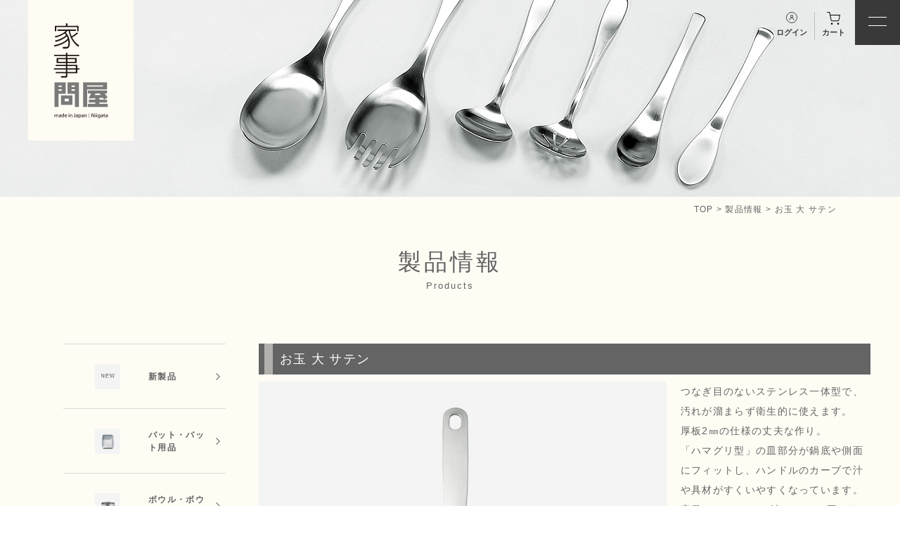

--- FILE ---
content_type: text/html; charset=UTF-8
request_url: https://kajidonya.com/products/%E3%81%8A%E7%8E%89-%E5%A4%A7/?mm=menu2&cc=con4
body_size: 20881
content:
<!DOCTYPE html>
<html lang="ja">

<head>
  <meta charset="UTF-8">
  <meta name="viewport" content="width=device-width,user-scalable=no,maximum-scale=1" />
  <meta name="format-detection" content="telephone=no">

  <!--<link rel="stylesheet" href="https://kajidonya.com/content/wp-content/themes/kajidonya_ver2021/style.css?v=4" media="all" />-->
  <link rel="preconnect" href="https://fonts.googleapis.com">
  <link rel="preconnect" href="https://fonts.gstatic.com" crossorigin>
  <link href="https://fonts.googleapis.com/css2?family=Oswald:wght@200..700&family=Raleway:wght@100..900&display=swap" rel="stylesheet">

    <meta property="og:image" content="https://kajidonya.com/content/wp-content/themes/kajidonya_ver2021/img/common/ogp.png">
  <meta name="twitter:image" content="https://kajidonya.com/content/wp-content/themes/kajidonya_ver2021/img/common/ogp.png">

  <meta name='robots' content='index, follow, max-image-preview:large, max-snippet:-1, max-video-preview:-1' />

	<!-- This site is optimized with the Yoast SEO plugin v17.0 - https://yoast.com/wordpress/plugins/seo/ -->
	<title>お玉 大 サテン | 家事問屋</title>
	<meta name="description" content="お玉 大についてご紹介いたします。みそ汁などの汁物をすくうのに便利。皿部は鍋底や側面にフィットして、すくいやすい楕円形状。継ぎ目がないので汚れがたまらず衛生的。お味噌汁なら2杯でちょうどです。" />
	<link rel="canonical" href="https://kajidonya.com/products/お玉-大/" />
	<meta property="og:locale" content="ja_JP" />
	<meta property="og:type" content="article" />
	<meta property="og:title" content="お玉 大 サテン | 家事問屋" />
	<meta property="og:description" content="お玉 大についてご紹介いたします。みそ汁などの汁物をすくうのに便利。皿部は鍋底や側面にフィットして、すくいやすい楕円形状。継ぎ目がないので汚れがたまらず衛生的。お味噌汁なら2杯でちょうどです。" />
	<meta property="og:url" content="https://kajidonya.com/products/お玉-大/" />
	<meta property="og:site_name" content="家事問屋" />
	<meta property="article:modified_time" content="2025-04-01T00:19:46+00:00" />
	<meta name="twitter:card" content="summary" />
	<script type="application/ld+json" class="yoast-schema-graph">{"@context":"https://schema.org","@graph":[{"@type":"Organization","@id":"https://kajidonya.com/#organization","name":"\u5bb6\u4e8b\u554f\u5c4b\uff5c\u4e0b\u6751\u4f01\u8ca9\u682a\u5f0f\u4f1a\u793e","url":"https://kajidonya.com/","sameAs":[],"logo":{"@type":"ImageObject","@id":"https://kajidonya.com/#logo","inLanguage":"ja","url":"https://kajidonya.com/content/wp-content/uploads/2016/02/logo.png","contentUrl":"https://kajidonya.com/content/wp-content/uploads/2016/02/logo.png","width":150,"height":200,"caption":"\u5bb6\u4e8b\u554f\u5c4b\uff5c\u4e0b\u6751\u4f01\u8ca9\u682a\u5f0f\u4f1a\u793e"},"image":{"@id":"https://kajidonya.com/#logo"}},{"@type":"WebSite","@id":"https://kajidonya.com/#website","url":"https://kajidonya.com/","name":"\u5bb6\u4e8b\u554f\u5c4b","description":"\u5bb6\u4e8b\u554f\u5c4b \u516c\u5f0f\u30b5\u30a4\u30c8\u3067\u3059\u3002\u5bb6\u4e8b\u554f\u5c4b\u306e\u88fd\u54c1\u306f\u3001\u300c\u3042\u308a\u304d\u305f\u308a\u3001\u306a\u306e\u306b\u4f7f\u3044\u3084\u3059\u3044\u3002\u300d\u6bce\u65e5\u306e\u5bb6\u4e8b\u3092\u697d\u3057\u3080\u304a\u624b\u4f1d\u3044\u3092\u3044\u305f\u3057\u307e\u3059\u3002\u6bce\u65e5\u4f7f\u3046\u30ad\u30c3\u30c1\u30f3\u7528\u54c1\u3084\u30e9\u30f3\u30c9\u30ea\u30fc\u7528\u54c1\u3060\u304b\u3089\u3053\u305d\u3001\u4f7f\u3044\u5fc3\u5730\u306b\u3053\u3060\u308f\u308a\u307e\u3057\u305f\u3002","publisher":{"@id":"https://kajidonya.com/#organization"},"potentialAction":[{"@type":"SearchAction","target":{"@type":"EntryPoint","urlTemplate":"https://kajidonya.com/?s={search_term_string}"},"query-input":"required name=search_term_string"}],"inLanguage":"ja"},{"@type":"WebPage","@id":"https://kajidonya.com/products/%e3%81%8a%e7%8e%89-%e5%a4%a7/#webpage","url":"https://kajidonya.com/products/%e3%81%8a%e7%8e%89-%e5%a4%a7/","name":"\u304a\u7389 \u5927 \u30b5\u30c6\u30f3 | \u5bb6\u4e8b\u554f\u5c4b","isPartOf":{"@id":"https://kajidonya.com/#website"},"datePublished":"2016-02-15T01:57:55+00:00","dateModified":"2025-04-01T00:19:46+00:00","description":"\u304a\u7389 \u5927\u306b\u3064\u3044\u3066\u3054\u7d39\u4ecb\u3044\u305f\u3057\u307e\u3059\u3002\u307f\u305d\u6c41\u306a\u3069\u306e\u6c41\u7269\u3092\u3059\u304f\u3046\u306e\u306b\u4fbf\u5229\u3002\u76bf\u90e8\u306f\u934b\u5e95\u3084\u5074\u9762\u306b\u30d5\u30a3\u30c3\u30c8\u3057\u3066\u3001\u3059\u304f\u3044\u3084\u3059\u3044\u6955\u5186\u5f62\u72b6\u3002\u7d99\u304e\u76ee\u304c\u306a\u3044\u306e\u3067\u6c5a\u308c\u304c\u305f\u307e\u3089\u305a\u885b\u751f\u7684\u3002\u304a\u5473\u564c\u6c41\u306a\u30892\u676f\u3067\u3061\u3087\u3046\u3069\u3067\u3059\u3002","breadcrumb":{"@id":"https://kajidonya.com/products/%e3%81%8a%e7%8e%89-%e5%a4%a7/#breadcrumb"},"inLanguage":"ja","potentialAction":[{"@type":"ReadAction","target":["https://kajidonya.com/products/%e3%81%8a%e7%8e%89-%e5%a4%a7/"]}]},{"@type":"BreadcrumbList","@id":"https://kajidonya.com/products/%e3%81%8a%e7%8e%89-%e5%a4%a7/#breadcrumb","itemListElement":[{"@type":"ListItem","position":1,"name":"\u30db\u30fc\u30e0","item":"https://kajidonya.com/"},{"@type":"ListItem","position":2,"name":"\u88fd\u54c1\u60c5\u5831","item":"https://kajidonya.com/products/"},{"@type":"ListItem","position":3,"name":"\u304a\u7389 \u5927 \u30b5\u30c6\u30f3"}]}]}</script>
	<!-- / Yoast SEO plugin. -->


<link rel='dns-prefetch' href='//ajax.googleapis.com' />
<link rel='dns-prefetch' href='//www.google.com' />
<link rel='dns-prefetch' href='//s.w.org' />
<link rel="alternate" type="application/rss+xml" title="家事問屋 &raquo; お玉 大 サテン のコメントのフィード" href="https://kajidonya.com/products/%e3%81%8a%e7%8e%89-%e5%a4%a7/feed/" />
<link rel='stylesheet' id='wp-block-library-css'  href='https://kajidonya.com/content/wp-includes/css/dist/block-library/style.min.css?ver=5.8.12' type='text/css' media='all' />
<link rel='stylesheet' id='posts_block-cgb-style-css-css'  href='https://kajidonya.com/content/wp-content/plugins/posts-block/dist/blocks.style.build.css' type='text/css' media='all' />
<link rel='stylesheet' id='liquid-blocks-css'  href='https://kajidonya.com/content/wp-content/plugins/liquid-blocks/css/block.css?ver=1.1.1' type='text/css' media='all' />
<link rel='stylesheet' id='contact-form-7-css'  href='https://kajidonya.com/content/wp-content/plugins/contact-form-7/includes/css/styles.css?ver=5.4.2' type='text/css' media='all' />
<link rel='stylesheet' id='toc-screen-css'  href='https://kajidonya.com/content/wp-content/plugins/table-of-contents-plus/screen.min.css?ver=2106' type='text/css' media='all' />
<link rel='stylesheet' id='wp-pagenavi-css'  href='https://kajidonya.com/content/wp-content/plugins/wp-pagenavi/pagenavi-css.css?ver=2.70' type='text/css' media='all' />
<link rel='stylesheet' id='style-name-css'  href='https://kajidonya.com/content/wp-content/themes/kajidonya_ver2021/style.css?ver=5.8.12' type='text/css' media='all' />
<link rel='stylesheet' id='destyle-css'  href='https://kajidonya.com/content/wp-content/themes/kajidonya_ver2021/css/kajidonya_addbyor.min.css?ver=.26.01.23.04.53.15' type='text/css' media='all' />
<link rel='stylesheet' id='renew-css'  href='https://kajidonya.com/content/wp-content/themes/kajidonya_ver2021/css/kajidonya_renew.css?ver=.26.01.23.04.53.15' type='text/css' media='all' />
<link rel='stylesheet' id='renew-global-css'  href='https://kajidonya.com/content/wp-content/themes/kajidonya_ver2021/css/kajidonya_renew_global.min.css?ver=.26.01.23.04.53.15' type='text/css' media='all' />
<link rel='stylesheet' id='renew2024-css'  href='https://kajidonya.com/content/wp-content/themes/kajidonya_ver2021/css/kajidonya_renew_2024.min.css?ver=.26.01.23.04.53.15' type='text/css' media='all' />
<link rel='stylesheet' id='splide-core-css'  href='https://kajidonya.com/content/wp-content/themes/kajidonya_ver2021/css/splide-core.min.css?ver=.26.01.23.04.53.15' type='text/css' media='all' />
<script type='text/javascript' src='https://ajax.googleapis.com/ajax/libs/jquery/3.6.0/jquery.min.js?ver=3.6.0' id='jquery-js'></script>
<script type='text/javascript' id='js-frontend-js-extra'>
/* <![CDATA[ */
var js_globals = {"ajax_url":"https:\/\/kajidonya.com\/content\/wp-admin\/admin-ajax.php","nonce":"1b6f590812"};
/* ]]> */
</script>
<script type='text/javascript' src='https://kajidonya.com/content/wp-content/themes/kajidonya_ver2021/js/sort.js?ver=5.8.12' id='js-frontend-js'></script>
<link rel="https://api.w.org/" href="https://kajidonya.com/wp-json/" /><link rel="alternate" type="application/json" href="https://kajidonya.com/wp-json/wp/v2/products/339" /><link rel='shortlink' href='https://kajidonya.com/?p=339' />
<link rel="alternate" type="application/json+oembed" href="https://kajidonya.com/wp-json/oembed/1.0/embed?url=https%3A%2F%2Fkajidonya.com%2Fproducts%2F%25e3%2581%258a%25e7%258e%2589-%25e5%25a4%25a7%2F" />
<link rel="alternate" type="text/xml+oembed" href="https://kajidonya.com/wp-json/oembed/1.0/embed?url=https%3A%2F%2Fkajidonya.com%2Fproducts%2F%25e3%2581%258a%25e7%258e%2589-%25e5%25a4%25a7%2F&#038;format=xml" />
<link rel="icon" href="https://kajidonya.com/content/wp-content/uploads/2018/10/cropped-170220logo-niigata-32x32.jpg" sizes="32x32" />
<link rel="icon" href="https://kajidonya.com/content/wp-content/uploads/2018/10/cropped-170220logo-niigata-192x192.jpg" sizes="192x192" />
<link rel="apple-touch-icon" href="https://kajidonya.com/content/wp-content/uploads/2018/10/cropped-170220logo-niigata-180x180.jpg" />
<meta name="msapplication-TileImage" content="https://kajidonya.com/content/wp-content/uploads/2018/10/cropped-170220logo-niigata-270x270.jpg" />
		<style type="text/css" id="wp-custom-css">
			.grecaptcha-badge { visibility: hidden; }
@media screen and (max-width: 736px) {
    article#else{
   width: 95%;
   margin: 0 auto;
     }
}

.kr_header__link--margin_wide{
	margin-left:0.5rem;
}

#news #header .kr_header_logo h1.logo a{
	top:0;
}		</style>
		  <!-- Google tag (gtag.js) -->
<script async src="https://www.googletagmanager.com/gtag/js?id=G-R1F62EY3GT"></script>
<script>
  window.dataLayer = window.dataLayer || [];
  function gtag(){dataLayer.push(arguments);}
  gtag('js', new Date());

  gtag('config', 'G-R1F62EY3GT');
  gtag('config', 'UA-74044522-1');
</script>
  <script>
    /******************************
     *
     * loading
     ******************************/
    function fadeOutLoading() {
      const loading = document.getElementById("kr_loading");
      const body = document.body;
      loading.classList.add("hide");
      body.classList.add("start");
    }
    let kr_loading_timer;
    //after document is loaded
    function startLoadingTimer() {
      kr_loading_timer = setTimeout(function() {
        fadeOutLoading();
      }, 3000);
    }
    startLoadingTimer();
    window.addEventListener("DOMContentLoaded", function() {
      const loading = document.getElementById("kr_loading");
      clearTimeout(kr_loading_timer);
      if (loading && !loading.classList.contains("hide")) {
        fadeOutLoading();
      }
    });
  </script>
	
	<script async src="https://zen.one/analytics.js"></script>
</head>

<body data-rsssl=1 id="product"  class="detail" >
  <!-- import non js css -->
  <noscript>
    <link rel="stylesheet" href="https://kajidonya.com/content/wp-content/themes/kajidonya_ver2021/css/non_js.min.css" media="all" />
    <!-- warning -->
    <p>JavaScriptが有効にしてご覧ください。</p>
  </noscript>
    <header id="header" class="kr_header_wrap kr_page_header kr_scrolled kr_page_header--fork">
    <div class="kr_header_logo">
            <p class="logo">
        <a href="https://kajidonya.com">
          <img src="https://kajidonya.com/content/wp-content/themes/kajidonya_ver2021/img/common/main_logo_svg.svg" alt="家事問屋" width="150" height="200">
        </a>
      </p>
    </div>
    <div class="sp_logo_wrap">
      <a href="https://kajidonya.com">
                <picture>
          <source srcset="https://kajidonya.com/content/wp-content/themes/kajidonya_ver2021/img/common/main_logo_svg.svg" media="(min-width: 737px)">
          <img class="sp_logo_wrap__logo" src="https://kajidonya.com/content/wp-content/themes/kajidonya_ver2021/img/common/sp_h_logo_nm.svg" alt="家事問屋" width="108" height="145">
        </picture>
      </a>
    </div>
    <div class="kr_n_nav_admin_wrap kr_n_nav_admin_wrap--fixed">
      <div class="kr_n_nav_admin">
        <a class="kr_n_nav_admin__item" href="https://kajidonya.shop-pro.jp/secure/?mode=myaccount_login&shop_id=PA01476097" target="_blank" rel="noopener noreferrer"><img class="login" src="https://kajidonya.com/content/wp-content/themes/kajidonya_ver2021/img/common/login_side_icon.svg" alt="login" width="16" height="16">
          <p>ログイン</p>
        </a>
        <a class="kr_n_nav_admin__item" href="https://kajidonya.shop-pro.jp/cart/#/basket" target="_blank" rel="noopener noreferrer"><img src="https://kajidonya.com/content/wp-content/themes/kajidonya_ver2021/img/common/cart_side_icon.svg" alt="cart" width="19" height="18">
          <p>カート</p>
        </a>
      </div>
    </div>
    <button id="kr_menu_opener" class="kr_menu_btn kr_gn_open" type="button" title="open">
      <span></span>
    </button>
    <!-- navigation begins -->
    <div class="kr_nav_new kr_nav">
      <div class="kr_n_nav">
    <!-- header -->
    <div class="kr_n_nav_header">
        <!-- lang -->
        <div class="kr_n_nav_lang" translate="no">
            <label for="lang_selctor" class="kr_n_nav_lang__label kr_hide_tb">Language</label>
            <select id="lang_selctor" class="kr_n_nav_lang__select js_lang_switch">
                <option value="ja">日本語</option>
                <option value="en">English</option>
                <option value="ko">한국어</option>
                <option value="zh-CN">簡体語</option>
                <option value="zh-TW">繁体語</option>
                <option value="de">Deutsch</option>
                <option value="fr">français</option>
            </select>
        </div>
        <!-- admin -->
        <div class="kr_n_nav_admin_wrap">
            <div class="kr_n_nav_admin">
                <a class="kr_n_nav_admin__item" href="https://kajidonya.shop-pro.jp/secure/?mode=myaccount_login&shop_id=PA01476097" target="_blank" rel="noopener noreferrer"><img class="login" src="https://kajidonya.com/content/wp-content/themes/kajidonya_ver2021/img/common/login_side_icon.svg" alt="login" width="16" height="16">
                    <p>ログイン</p>
                </a>
                <a class="kr_n_nav_admin__item" href="https://kajidonya.shop-pro.jp/cart/#/basket" target="_blank" rel="noopener noreferrer"><img src="https://kajidonya.com/content/wp-content/themes/kajidonya_ver2021/img/common/cart_side_icon.svg" alt="cart" width="19" height="18">
                    <p>カート</p>
                </a>
            </div>
        </div>
        <!-- search form -->
        <div class="kr_n_nav_search">
            <form action="https://kajidonya.com" method="get" class="kr_search">
    <label for="search"></label>
    <input placeholder="キーワードから探す（例）ホットパン" type="text" name="s" id="search" class="kr_search__input" value="" />
    <input type="image" alt="Search" src="https://kajidonya.com/content/wp-content/themes/kajidonya_ver2021/img/common/search_new_icon.svg" class="kr_search__submit" />
</form>

        </div>
    </div>
    <!--
		-- banner to 新商品情報
		-->
    <div class="kr_np_banner_nav">
        <div class="kr_mb_xx">
            <a href="https://kajidonya.com/new-products/">
                <picture>
                    <source srcset="https://kajidonya.com/content/wp-content/themes/kajidonya_ver2021/img/new-products/banner_menu_sp@2x.jpg" media="(max-width: 736px)">
                    <img src="https://kajidonya.com/content/wp-content/themes/kajidonya_ver2021/img/new-products/banner_menu_pc@2x.jpg" alt="新商品情報">
                </picture>
            </a>
        </div>
        <div class="spaceholder">
            <a href="https://kajidonya.com/10th/">
                <picture>
                    <source srcset="https://kajidonya.com/content/wp-content/themes/kajidonya_ver2021/img/common/10th_spban.jpg" media="(max-width: 736px)">
                    <img src="https://kajidonya.com/content/wp-content/themes/kajidonya_ver2021/img/common/10th_menuban.jpg" alt="10th anniversary" width="979" height="196">
                </picture>
            </a>
        </div>
    </div>
    <!-- product -->
    <div class="kr_n_nav_block">
        <p class="kr_n_nav_ttl"><a href="https://kajidonya.com/products-type/">Products<span class="kr_n_nav_ttl__ja"> / 製品情報</span></a></p>
        <div class="kr_n_nav_solid">
            <!-- types -->
            <p class="kr_n_nav_sub_ttl">種類で選ぶ</p>
            <ul class="kr_n_nav_list count_for_border">
                <li class="kr_n_nav_list__item"><a class="kr_n_nav_list__link" href="https://kajidonya.com/type_24/newproducts/"><figure class="kr_n_nav_list__fig"><img src="https://kajidonya.com/content/wp-content/uploads/2023/03/icon_new-5.png" alt="新製品"></figure><p class="kr_n_nav_list__ttl">新製品</p></a></li><li class="kr_n_nav_list__item"><a class="kr_n_nav_list__link" href="https://kajidonya.com/type_24/tray/"><figure class="kr_n_nav_list__fig"><img src="https://kajidonya.com/content/wp-content/uploads/2023/03/756b5042581d9c636198247281467bbd.jpg" alt="バット・バット用品"></figure><p class="kr_n_nav_list__ttl">バット・バット用品</p></a></li><li class="kr_n_nav_list__item"><a class="kr_n_nav_list__link" href="https://kajidonya.com/type_24/bowl/"><figure class="kr_n_nav_list__fig"><img src="https://kajidonya.com/content/wp-content/uploads/2023/03/e4ea1b32340108460ff00299f10b27aa.jpg" alt="ボウル・ボウル用品"></figure><p class="kr_n_nav_list__ttl">ボウル・ボウル用品</p></a></li><li class="kr_n_nav_list__item"><a class="kr_n_nav_list__link" href="https://kajidonya.com/type_24/tong/"><figure class="kr_n_nav_list__fig"><img src="https://kajidonya.com/content/wp-content/uploads/2023/03/c1f201d5222d590e4a046fcabfc28357.jpg" alt="お玉・トング・菜箸・ターナー"></figure><p class="kr_n_nav_list__ttl">お玉・トング・菜箸・<br />
ターナー</p></a></li><li class="kr_n_nav_list__item"><a class="kr_n_nav_list__link" href="https://kajidonya.com/type_24/strainer/"><figure class="kr_n_nav_list__fig"><img src="https://kajidonya.com/content/wp-content/uploads/2023/03/new_genre_misokoshi.png" alt="あみ・味噌こし・だしとり"></figure><p class="kr_n_nav_list__ttl">あみ・味噌こし・<br />
だしとり</p></a></li><li class="kr_n_nav_list__item"><a class="kr_n_nav_list__link" href="https://kajidonya.com/type_24/container/"><figure class="kr_n_nav_list__fig"><img src="https://kajidonya.com/content/wp-content/uploads/2023/03/fe09feb77a2c3c4450432eac2cbba7e4.jpg" alt="保存容器"></figure><p class="kr_n_nav_list__ttl">保存容器</p></a></li><li class="kr_n_nav_list__item"><a class="kr_n_nav_list__link" href="https://kajidonya.com/type_24/spoon/"><figure class="kr_n_nav_list__fig"><img src="https://kajidonya.com/content/wp-content/uploads/2023/03/bba914e967ca74c3a9c2cee99d1f4d87.jpg" alt="スプーン・ヘラ"></figure><p class="kr_n_nav_list__ttl">スプーン・ヘラ</p></a></li><li class="kr_n_nav_list__item"><a class="kr_n_nav_list__link" href="https://kajidonya.com/type_24/spatula/"><figure class="kr_n_nav_list__fig"><img src="https://kajidonya.com/content/wp-content/uploads/2023/03/21e6108b68729716013f2aae4f4359ba.jpg" alt="スパチュラ・泡立て器"></figure><p class="kr_n_nav_list__ttl">スパチュラ・泡立て器</p></a></li><li class="kr_n_nav_list__item"><a class="kr_n_nav_list__link" href="https://kajidonya.com/type_24/grater/"><figure class="kr_n_nav_list__fig"><img src="https://kajidonya.com/content/wp-content/uploads/2023/03/f950a999e36c6fb9448b4eb970f8624f.jpg" alt="おろし器・ごますり・マッシャー"></figure><p class="kr_n_nav_list__ttl">おろし器・ごますり・<br />
マッシャー</p></a></li><li class="kr_n_nav_list__item"><a class="kr_n_nav_list__link" href="https://kajidonya.com/type_24/steamer/"><figure class="kr_n_nav_list__fig"><img src="https://kajidonya.com/content/wp-content/uploads/2023/03/a7c5bdccf0c98646fa5079bd7957ff42.jpg" alt="フライパン・蒸し器・その他調理小物"></figure><p class="kr_n_nav_list__ttl">フライパン・蒸し器・<br />
その他調理小物</p></a></li><li class="kr_n_nav_list__item"><a class="kr_n_nav_list__link" href="https://kajidonya.com/type_24/basket/"><figure class="kr_n_nav_list__fig"><img src="https://kajidonya.com/content/wp-content/uploads/2023/03/3b3b3ee6012ad0af897bdb8286237c41.jpg" alt="水切り・水切り小物・収納"></figure><p class="kr_n_nav_list__ttl">水切り・水切り小物・<br />
収納</p></a></li><li class="kr_n_nav_list__item"><a class="kr_n_nav_list__link" href="https://kajidonya.com/type_24/laundry/"><figure class="kr_n_nav_list__fig"><img src="https://kajidonya.com/content/wp-content/uploads/2023/03/d804ac72bc061f71094e7fb655a80503.jpg" alt="洗濯・バスケット"></figure><p class="kr_n_nav_list__ttl">洗濯・バスケット</p></a></li>            </ul>
            <!-- scene -->
            <p class="kr_n_nav_sub_ttl">家事シーンで選ぶ</p>
            <ul class="kr_n_nav_list count_for_border">
                <li class="kr_n_nav_list__item"><a class="kr_n_nav_list__link kr_n_nav_list__link--high" href="https://kajidonya.com/housework_24/cooking-tool/"><p class="kr_n_nav_list__ttl kr_icon_grid">調理・盛付・卓上</p></a></li><li class="kr_n_nav_list__item"><a class="kr_n_nav_list__link kr_n_nav_list__link--high" href="https://kajidonya.com/housework_24/preparation-tool/"><p class="kr_n_nav_list__ttl kr_icon_grid">下ごしらえ・保存</p></a></li><li class="kr_n_nav_list__item"><a class="kr_n_nav_list__link kr_n_nav_list__link--high" href="https://kajidonya.com/housework_24/dry-tool/"><p class="kr_n_nav_list__ttl kr_icon_grid">洗濯・干す</p></a></li><li class="kr_n_nav_list__item"><a class="kr_n_nav_list__link kr_n_nav_list__link--high" href="https://kajidonya.com/housework_24/after-tool/"><p class="kr_n_nav_list__ttl kr_icon_grid">後片付け・お手入れ</p></a></li>            </ul>
            <p class="kr_ta_center kr_mb_xx"><a href="https://kajidonya.com/products/" class="kr_solid_round_btn kr_solid_round_btn--center">全ての製品を見る</a></p>
            <p class="kr_ta_center"><a href="https://kajidonya.com/type_24/parts/" class="kr_under_btn kr_normal_link">部品購入はこちら</a></p>
        </div>
    </div>

    <!-- latest column -->
    <div class="kr_n_nav_block">
        <p class="kr_n_nav_ttl"><a href="https://kajidonya.com/column/">Column<span class="kr_n_nav_ttl__ja"> / 読みもの</span></a></p>
        <div class="kr_n_nav_solid">
            <p class="kr_n_nav_ttl_small kr_n_nav_ttl_small--shift_in">最新記事</p>
                                <a href="https://kajidonya.com/column/24129" class="kr_n_nav_latest">
                        <figure class="kr_n_nav_latest__fig">
                                                            <img width="300" height="200" src="https://kajidonya.com/content/wp-content/uploads/2026/01/20251223_orangeRecipe-1-300x200.jpg" class="attachment-medium size-medium wp-post-image" alt="" loading="lazy" srcset="https://kajidonya.com/content/wp-content/uploads/2026/01/20251223_orangeRecipe-1-300x200.jpg 300w, https://kajidonya.com/content/wp-content/uploads/2026/01/20251223_orangeRecipe-1-800x533.jpg 800w, https://kajidonya.com/content/wp-content/uploads/2026/01/20251223_orangeRecipe-1-768x512.jpg 768w, https://kajidonya.com/content/wp-content/uploads/2026/01/20251223_orangeRecipe-1-110x72.jpg 110w, https://kajidonya.com/content/wp-content/uploads/2026/01/20251223_orangeRecipe-1.jpg 900w" sizes="(max-width: 300px) 100vw, 300px" />                                                    </figure>
                        <!-- date -->
                        <p class="kr_n_nav_latest__date">2026/01/15</p>
                        <!-- term -->
                                                <p class="kr_n_nav_latest__term"><span class="kr_tag_label">家事問屋レシピ</span></p>
                        <!-- title -->
                        <p class="kr_n_nav_latest__ttl">家事問屋レシピ【かぼちゃの甘酒ポタージュ】</p>
                    </a>
                        <!--<p class="kr_n_nav_sub_ttl">記事</p>-->
            <ul class="kr_n_nav_list count_for_border kr_mb_00">
                <li class="kr_n_nav_list__item"><a class="kr_n_nav_list__link kr_n_nav_list__link--high" href="https://kajidonya.com/column/">
                        <p class="kr_icon_grid">連載一覧</p>
                    </a></li>
                <li class="kr_n_nav_list__item"><a class="kr_n_nav_list__link kr_n_nav_list__link--high" href="https://kajidonya.com/column-posts/">
                        <p class="kr_icon_grid">新着記事</p>
                    </a></li>
            </ul>
        </div>
    </div>
    <!-- bottom others -->
    <div class="kr_n_nav_block kr_n_nav_block--nb">
        <div class="kr_n_nav_block__inner">
            <!-- bottom nav -->
            <ul class="kr_n_nav_bn">
                <li><a class="kr_n_nav_bn__link" href="https://kajidonya.com/support/">Support<span class="kr_n_nav_bn__ja">　/　寄り添いサポート</span></a></li>
                <li><a class="kr_n_nav_bn__link" href="https://kajidonya.com/gift-wrapping/">Gift<span class="kr_n_nav_bn__ja">　/　ギフトラッピング</span></a></li>
                <li><a class="kr_n_nav_bn__link" href="https://kajidonya.com/news/">News<span class="kr_n_nav_bn__ja">　/　お知らせ</span></a></li>
                <li><a class="kr_n_nav_bn__link" href="https://kajidonya.com/faq/">FAQ<span class="kr_n_nav_bn__ja">　/　よくある質問</span></a></li>
                <li><a class="kr_n_nav_bn__link" href="https://kajidonya.com/suppliers/">Partners<span class="kr_n_nav_bn__ja">　/　お取引先の皆様へ</span></a></li>
                <li><a class="kr_n_nav_bn__link" href="https://kajidonya.com/contact/">Contact<span class="kr_n_nav_bn__ja">　/　お問い合わせ</span></a></li>
            </ul>
            <!-- bottom image links -->
            <div class="kr_flex_half kr_mb_xxx">
                <a class="kr_n_nav_bn_img" href="https://kajidonya.com/about/">
                    <div class="kr_n_nav_bn_img__fig">
                        <img class="kr_n_nav_bn_img__img" src="https://kajidonya.com/content/wp-content/themes/kajidonya_ver2021/img/common/side_nav_about@2x.jpg" alt="家事問屋製品">
                    </div>
                    <div class="kr_n_nav_bn_img__txt">
                        <p class="kr_n_nav_bn_img__en">About</p>
                        <p class="kr_n_nav_bn_img__ja">家事問屋とは</p>
                    </div>
                </a>
                <a class="kr_n_nav_bn_img" href="https://kajidonya.com/shoplist/">
                    <div class="kr_n_nav_bn_img__fig">
                        <img class="kr_n_nav_bn_img__img" src="https://kajidonya.com/content/wp-content/themes/kajidonya_ver2021/img/common/side_nav_shop_list@2x.jpg" alt="取り扱い店舗">
                    </div>
                    <div class="kr_n_nav_bn_img__txt">
                        <p class="kr_n_nav_bn_img__en">Shop list</p>
                        <p class="kr_n_nav_bn_img__ja">取扱店舗</p>
                    </div>
                </a>
            </div>
            <!-- bottom small nav -->
            <ul class="kr_n_nav_bn_small">
                <li><a href="https://kajidonya.com/guide/">
                        <p class="kr_icon_grid">ご利用ガイド</p>
                    </a></li>
                <li><a href="https://kajidonya.com/regulation/">
                        <p class="kr_icon_grid">特定商取引法に基づく表示</p>
                    </a></li>
                <li><a href="https://kajidonya.com/privacy/">
                        <p class="kr_icon_grid">プライバシーポリシー</p>
                    </a></li>
                <li><a href="https://kajidonya.shop-pro.jp/customer/newsletter/subscriptions/new" target="_blank">
                        <p class="kr_icon_grid">メルマガ登録</p>
                    </a></li>
            </ul>
            <!-- bottom small sns -->
            <p class="kr_n_nav_ttl_small">Follow us</p>
            <ul class="kr_n_nav_bn_sns">
                <li><a href="https://www.instagram.com/kajidonya" target="_blank" rel="noopener noreferrer"><img src="https://kajidonya.com/content/wp-content/themes/kajidonya_ver2021/img/common/kr_insta.svg" alt="instagram" width="26" height="26"></a></li>
                <li><a href="https://twitter.com/kajidonya" target="_blank" rel="noopener noreferrer"><img src="https://kajidonya.com/content/wp-content/themes/kajidonya_ver2021/img/common/twitter.svg" alt="Twitter" width="25" height="25"></a></li>
                <li><a href="https://www.facebook.com/kajidonya.niigata" target="_blank" rel="noopener noreferrer"><img src="https://kajidonya.com/content/wp-content/themes/kajidonya_ver2021/img/common/kr_facebook.svg" alt="facebook" width="25" height="25"></a></li>
                <li><a href="https://www.youtube.com/channel/UCQg6b1QW46ys0GpAH-2n6Gw" target="_blank" rel="noopener noreferrer"><img src="https://kajidonya.com/content/wp-content/themes/kajidonya_ver2021/img/common/youtube_icon.svg" alt="youtube" width="28" height="20"></a></li>
                <li><a href="https://note.com/kajidonya/" target="_blank" rel="noopener noreferrer"><img src="https://kajidonya.com/content/wp-content/themes/kajidonya_ver2021/img/common/note_icon_np.svg" alt="note" width="55" height="12"></a></li>
            </ul>
        </div>
    </div>
</div>    </div>
    <div id="sp_header">
            <p class="logo">
        <a href="https://kajidonya.com">
          <img src="https://kajidonya.com/content/wp-content/themes/kajidonya_ver2021/img/common/sp_h_logo.jpg" alt="家事問屋" width="120" height="160">
        </a>
      </p>
    </div>
  </header><div class="kr_new_cat_body__left kr_show_tb kr_mb_00">
  <button class="kr_cat_btn">カテゴリから探す</button>
<!-- category sidebar -->
<div class="kr_n_nav_list_wrap">
    <ul class="kr_n_nav_list kr_n_nav_list--vertical kr_mb_00">
        <li class="kr_n_nav_list__item"><a class="kr_n_nav_list__link" href="https://kajidonya.com/type_24/newproducts/"><figure class="kr_n_nav_list__fig"><img src="https://kajidonya.com/content/wp-content/uploads/2023/03/icon_new-5.png" alt="新製品"></figure><p class="kr_n_nav_list__ttl">新製品</p></a></li><li class="kr_n_nav_list__item"><a class="kr_n_nav_list__link" href="https://kajidonya.com/type_24/tray/"><figure class="kr_n_nav_list__fig"><img src="https://kajidonya.com/content/wp-content/uploads/2023/03/756b5042581d9c636198247281467bbd.jpg" alt="バット・バット用品"></figure><p class="kr_n_nav_list__ttl">バット・バット用品</p></a></li><li class="kr_n_nav_list__item"><a class="kr_n_nav_list__link" href="https://kajidonya.com/type_24/bowl/"><figure class="kr_n_nav_list__fig"><img src="https://kajidonya.com/content/wp-content/uploads/2023/03/e4ea1b32340108460ff00299f10b27aa.jpg" alt="ボウル・ボウル用品"></figure><p class="kr_n_nav_list__ttl">ボウル・ボウル用品</p></a></li><li class="kr_n_nav_list__item"><a class="kr_n_nav_list__link" href="https://kajidonya.com/type_24/tong/"><figure class="kr_n_nav_list__fig"><img src="https://kajidonya.com/content/wp-content/uploads/2023/03/c1f201d5222d590e4a046fcabfc28357.jpg" alt="お玉・トング・菜箸・ターナー"></figure><p class="kr_n_nav_list__ttl">お玉・トング・菜箸・<br />
ターナー</p></a></li><li class="kr_n_nav_list__item"><a class="kr_n_nav_list__link" href="https://kajidonya.com/type_24/strainer/"><figure class="kr_n_nav_list__fig"><img src="https://kajidonya.com/content/wp-content/uploads/2023/03/new_genre_misokoshi.png" alt="あみ・味噌こし・だしとり"></figure><p class="kr_n_nav_list__ttl">あみ・味噌こし・<br />
だしとり</p></a></li><li class="kr_n_nav_list__item"><a class="kr_n_nav_list__link" href="https://kajidonya.com/type_24/container/"><figure class="kr_n_nav_list__fig"><img src="https://kajidonya.com/content/wp-content/uploads/2023/03/fe09feb77a2c3c4450432eac2cbba7e4.jpg" alt="保存容器"></figure><p class="kr_n_nav_list__ttl">保存容器</p></a></li><li class="kr_n_nav_list__item"><a class="kr_n_nav_list__link" href="https://kajidonya.com/type_24/spoon/"><figure class="kr_n_nav_list__fig"><img src="https://kajidonya.com/content/wp-content/uploads/2023/03/bba914e967ca74c3a9c2cee99d1f4d87.jpg" alt="スプーン・ヘラ"></figure><p class="kr_n_nav_list__ttl">スプーン・ヘラ</p></a></li><li class="kr_n_nav_list__item"><a class="kr_n_nav_list__link" href="https://kajidonya.com/type_24/spatula/"><figure class="kr_n_nav_list__fig"><img src="https://kajidonya.com/content/wp-content/uploads/2023/03/21e6108b68729716013f2aae4f4359ba.jpg" alt="スパチュラ・泡立て器"></figure><p class="kr_n_nav_list__ttl">スパチュラ・泡立て器</p></a></li><li class="kr_n_nav_list__item"><a class="kr_n_nav_list__link" href="https://kajidonya.com/type_24/grater/"><figure class="kr_n_nav_list__fig"><img src="https://kajidonya.com/content/wp-content/uploads/2023/03/f950a999e36c6fb9448b4eb970f8624f.jpg" alt="おろし器・ごますり・マッシャー"></figure><p class="kr_n_nav_list__ttl">おろし器・ごますり・<br />
マッシャー</p></a></li><li class="kr_n_nav_list__item"><a class="kr_n_nav_list__link" href="https://kajidonya.com/type_24/steamer/"><figure class="kr_n_nav_list__fig"><img src="https://kajidonya.com/content/wp-content/uploads/2023/03/a7c5bdccf0c98646fa5079bd7957ff42.jpg" alt="フライパン・蒸し器・その他調理小物"></figure><p class="kr_n_nav_list__ttl">フライパン・蒸し器・<br />
その他調理小物</p></a></li><li class="kr_n_nav_list__item"><a class="kr_n_nav_list__link" href="https://kajidonya.com/type_24/basket/"><figure class="kr_n_nav_list__fig"><img src="https://kajidonya.com/content/wp-content/uploads/2023/03/3b3b3ee6012ad0af897bdb8286237c41.jpg" alt="水切り・水切り小物・収納"></figure><p class="kr_n_nav_list__ttl">水切り・水切り小物・<br />
収納</p></a></li><li class="kr_n_nav_list__item"><a class="kr_n_nav_list__link" href="https://kajidonya.com/type_24/laundry/"><figure class="kr_n_nav_list__fig"><img src="https://kajidonya.com/content/wp-content/uploads/2023/03/d804ac72bc061f71094e7fb655a80503.jpg" alt="洗濯・バスケット"></figure><p class="kr_n_nav_list__ttl">洗濯・バスケット</p></a></li><li class="kr_n_nav_list__item"><a class="kr_n_nav_list__link" href="https://kajidonya.com/type_24/parts/"><figure class="kr_n_nav_list__fig"><img src="https://kajidonya.com/content/wp-content/uploads/2023/03/ddf5d71b5660497ee0b119aaa3c692b0.jpg" alt="部品"></figure><p class="kr_n_nav_list__ttl">部品</p></a></li>    </ul>
</div></div>
<div class="tit"> </div>
<div id="contents">
  <ul id="breadcrumb">
    <!-- Breadcrumb NavXT 7.0.2 -->
<li><a rel="v:url" property="v:title" href="https://kajidonya.com" class="home">TOP</a></li> &gt; <li><a rel="v:url" property="v:title" href="https://kajidonya.com/products-type/" class="products-root post post-products">製品情報</a></li> &gt; <li><span property="v:title">お玉 大 サテン</span></li>  </ul>
  <h1>製品情報<span>Products</span></h1>
  <article>
    <div class="kr_new_cat_body">
      <div class="kr_new_cat_body__left kr_hide_tb">
        <button class="kr_cat_btn">カテゴリから探す</button>
<!-- category sidebar -->
<div class="kr_n_nav_list_wrap">
    <ul class="kr_n_nav_list kr_n_nav_list--vertical kr_mb_00">
        <li class="kr_n_nav_list__item"><a class="kr_n_nav_list__link" href="https://kajidonya.com/type_24/newproducts/"><figure class="kr_n_nav_list__fig"><img src="https://kajidonya.com/content/wp-content/uploads/2023/03/icon_new-5.png" alt="新製品"></figure><p class="kr_n_nav_list__ttl">新製品</p></a></li><li class="kr_n_nav_list__item"><a class="kr_n_nav_list__link" href="https://kajidonya.com/type_24/tray/"><figure class="kr_n_nav_list__fig"><img src="https://kajidonya.com/content/wp-content/uploads/2023/03/756b5042581d9c636198247281467bbd.jpg" alt="バット・バット用品"></figure><p class="kr_n_nav_list__ttl">バット・バット用品</p></a></li><li class="kr_n_nav_list__item"><a class="kr_n_nav_list__link" href="https://kajidonya.com/type_24/bowl/"><figure class="kr_n_nav_list__fig"><img src="https://kajidonya.com/content/wp-content/uploads/2023/03/e4ea1b32340108460ff00299f10b27aa.jpg" alt="ボウル・ボウル用品"></figure><p class="kr_n_nav_list__ttl">ボウル・ボウル用品</p></a></li><li class="kr_n_nav_list__item"><a class="kr_n_nav_list__link" href="https://kajidonya.com/type_24/tong/"><figure class="kr_n_nav_list__fig"><img src="https://kajidonya.com/content/wp-content/uploads/2023/03/c1f201d5222d590e4a046fcabfc28357.jpg" alt="お玉・トング・菜箸・ターナー"></figure><p class="kr_n_nav_list__ttl">お玉・トング・菜箸・<br />
ターナー</p></a></li><li class="kr_n_nav_list__item"><a class="kr_n_nav_list__link" href="https://kajidonya.com/type_24/strainer/"><figure class="kr_n_nav_list__fig"><img src="https://kajidonya.com/content/wp-content/uploads/2023/03/new_genre_misokoshi.png" alt="あみ・味噌こし・だしとり"></figure><p class="kr_n_nav_list__ttl">あみ・味噌こし・<br />
だしとり</p></a></li><li class="kr_n_nav_list__item"><a class="kr_n_nav_list__link" href="https://kajidonya.com/type_24/container/"><figure class="kr_n_nav_list__fig"><img src="https://kajidonya.com/content/wp-content/uploads/2023/03/fe09feb77a2c3c4450432eac2cbba7e4.jpg" alt="保存容器"></figure><p class="kr_n_nav_list__ttl">保存容器</p></a></li><li class="kr_n_nav_list__item"><a class="kr_n_nav_list__link" href="https://kajidonya.com/type_24/spoon/"><figure class="kr_n_nav_list__fig"><img src="https://kajidonya.com/content/wp-content/uploads/2023/03/bba914e967ca74c3a9c2cee99d1f4d87.jpg" alt="スプーン・ヘラ"></figure><p class="kr_n_nav_list__ttl">スプーン・ヘラ</p></a></li><li class="kr_n_nav_list__item"><a class="kr_n_nav_list__link" href="https://kajidonya.com/type_24/spatula/"><figure class="kr_n_nav_list__fig"><img src="https://kajidonya.com/content/wp-content/uploads/2023/03/21e6108b68729716013f2aae4f4359ba.jpg" alt="スパチュラ・泡立て器"></figure><p class="kr_n_nav_list__ttl">スパチュラ・泡立て器</p></a></li><li class="kr_n_nav_list__item"><a class="kr_n_nav_list__link" href="https://kajidonya.com/type_24/grater/"><figure class="kr_n_nav_list__fig"><img src="https://kajidonya.com/content/wp-content/uploads/2023/03/f950a999e36c6fb9448b4eb970f8624f.jpg" alt="おろし器・ごますり・マッシャー"></figure><p class="kr_n_nav_list__ttl">おろし器・ごますり・<br />
マッシャー</p></a></li><li class="kr_n_nav_list__item"><a class="kr_n_nav_list__link" href="https://kajidonya.com/type_24/steamer/"><figure class="kr_n_nav_list__fig"><img src="https://kajidonya.com/content/wp-content/uploads/2023/03/a7c5bdccf0c98646fa5079bd7957ff42.jpg" alt="フライパン・蒸し器・その他調理小物"></figure><p class="kr_n_nav_list__ttl">フライパン・蒸し器・<br />
その他調理小物</p></a></li><li class="kr_n_nav_list__item"><a class="kr_n_nav_list__link" href="https://kajidonya.com/type_24/basket/"><figure class="kr_n_nav_list__fig"><img src="https://kajidonya.com/content/wp-content/uploads/2023/03/3b3b3ee6012ad0af897bdb8286237c41.jpg" alt="水切り・水切り小物・収納"></figure><p class="kr_n_nav_list__ttl">水切り・水切り小物・<br />
収納</p></a></li><li class="kr_n_nav_list__item"><a class="kr_n_nav_list__link" href="https://kajidonya.com/type_24/laundry/"><figure class="kr_n_nav_list__fig"><img src="https://kajidonya.com/content/wp-content/uploads/2023/03/d804ac72bc061f71094e7fb655a80503.jpg" alt="洗濯・バスケット"></figure><p class="kr_n_nav_list__ttl">洗濯・バスケット</p></a></li><li class="kr_n_nav_list__item"><a class="kr_n_nav_list__link" href="https://kajidonya.com/type_24/parts/"><figure class="kr_n_nav_list__fig"><img src="https://kajidonya.com/content/wp-content/uploads/2023/03/ddf5d71b5660497ee0b119aaa3c692b0.jpg" alt="部品"></figure><p class="kr_n_nav_list__ttl">部品</p></a></li>    </ul>
</div>      </div>
      <div class="kr_new_cat_body__right">
                    <div class="con_col">
              <h2 id="js_product_name">お玉 大 サテン</h2>
              <section id="sec1">
                <div class="view_wrap">
                  <div class="view_arrows">
                    <button class="view_arrow view_arrow--prev view_show_prev" type="button" aria-label="Go to last slide" aria-controls="view-track"><svg xmlns="http://www.w3.org/2000/svg" width="16.025" height="40.6" viewBox="0 0 16.025 40.6">
                        <path id="Path_5733" data-name="Path 5733" d="M398.987,900.615l-15.225-20.3,15.225-20.3.8.6-14.775,19.7,14.775,19.7Z" transform="translate(-383.762 -860.015)" fill="#9b9b9b"></path>
                      </svg>
                    </button><button class="view_arrow view_arrow--next view_show_next" type="button" aria-label="Next slide" aria-controls="view-track"><svg xmlns="http://www.w3.org/2000/svg" width="16.025" height="40.6" viewBox="0 0 16.025 40.6">
                        <path id="Path_5732" data-name="Path 5732" d="M398.987,900.615l-15.225-20.3,15.225-20.3.8.6-14.775,19.7,14.775,19.7Z" transform="translate(399.787 900.615) rotate(180)" fill="#9b9b9b"></path>
                      </svg>
                    </button>
                  </div>
                  <div id="viewer">
                    <img width="580" height="580" src="https://kajidonya.com/content/wp-content/uploads/2016/07/36-12.jpg" class="attachment-full size-full" alt="家事問屋　お玉大サテン" loading="lazy" srcset="https://kajidonya.com/content/wp-content/uploads/2016/07/36-12.jpg 580w, https://kajidonya.com/content/wp-content/uploads/2016/07/36-12-150x150.jpg 150w, https://kajidonya.com/content/wp-content/uploads/2016/07/36-12-300x300.jpg 300w, https://kajidonya.com/content/wp-content/uploads/2016/07/36-12-200x200.jpg 200w" sizes="(max-width: 580px) 100vw, 580px" /><img width="580" height="580" src="https://kajidonya.com/content/wp-content/uploads/2016/07/36-11.jpg" class="attachment-full size-full" alt="家事問屋　お玉大サテン" loading="lazy" srcset="https://kajidonya.com/content/wp-content/uploads/2016/07/36-11.jpg 580w, https://kajidonya.com/content/wp-content/uploads/2016/07/36-11-150x150.jpg 150w, https://kajidonya.com/content/wp-content/uploads/2016/07/36-11-300x300.jpg 300w, https://kajidonya.com/content/wp-content/uploads/2016/07/36-11-200x200.jpg 200w" sizes="(max-width: 580px) 100vw, 580px" /><img width="580" height="580" src="https://kajidonya.com/content/wp-content/uploads/2016/07/36-10.jpg" class="attachment-full size-full" alt="家事問屋　お玉大サテン" loading="lazy" srcset="https://kajidonya.com/content/wp-content/uploads/2016/07/36-10.jpg 580w, https://kajidonya.com/content/wp-content/uploads/2016/07/36-10-150x150.jpg 150w, https://kajidonya.com/content/wp-content/uploads/2016/07/36-10-300x300.jpg 300w, https://kajidonya.com/content/wp-content/uploads/2016/07/36-10-200x200.jpg 200w" sizes="(max-width: 580px) 100vw, 580px" /><img width="600" height="600" src="https://kajidonya.com/content/wp-content/uploads/2020/01/0d40a5e4a645fc6b96e767d64ac0878e-48-e1578559324266.png" class="attachment-full size-full" alt="家事問屋　お玉大・中・小サテン" loading="lazy" /><img width="580" height="580" src="https://kajidonya.com/content/wp-content/uploads/2021/06/37908-5.jpg" class="attachment-full size-full" alt="家事問屋　お玉大サテン" loading="lazy" srcset="https://kajidonya.com/content/wp-content/uploads/2021/06/37908-5.jpg 580w, https://kajidonya.com/content/wp-content/uploads/2021/06/37908-5-150x150.jpg 150w, https://kajidonya.com/content/wp-content/uploads/2021/06/37908-5-300x300.jpg 300w, https://kajidonya.com/content/wp-content/uploads/2021/06/37908-5-200x200.jpg 200w" sizes="(max-width: 580px) 100vw, 580px" /><img width="580" height="580" src="https://kajidonya.com/content/wp-content/uploads/2016/02/37908.jpg" class="attachment-full size-full" alt="家事問屋　お玉大サテン" loading="lazy" srcset="https://kajidonya.com/content/wp-content/uploads/2016/02/37908.jpg 580w, https://kajidonya.com/content/wp-content/uploads/2016/02/37908-300x300.jpg 300w, https://kajidonya.com/content/wp-content/uploads/2016/02/37908-150x150.jpg 150w, https://kajidonya.com/content/wp-content/uploads/2016/02/37908-200x200.jpg 200w" sizes="(max-width: 580px) 100vw, 580px" /><img width="580" height="580" src="https://kajidonya.com/content/wp-content/uploads/2021/03/37908-10.jpg" class="attachment-full size-full" alt="家事問屋　お玉大サテン" loading="lazy" srcset="https://kajidonya.com/content/wp-content/uploads/2021/03/37908-10.jpg 580w, https://kajidonya.com/content/wp-content/uploads/2021/03/37908-10-300x300.jpg 300w, https://kajidonya.com/content/wp-content/uploads/2021/03/37908-10-150x150.jpg 150w, https://kajidonya.com/content/wp-content/uploads/2021/03/37908-10-200x200.jpg 200w" sizes="(max-width: 580px) 100vw, 580px" /><img width="580" height="580" src="https://kajidonya.com/content/wp-content/uploads/2021/03/37908-11.jpg" class="attachment-full size-full" alt="家事問屋　お玉大サテン" loading="lazy" srcset="https://kajidonya.com/content/wp-content/uploads/2021/03/37908-11.jpg 580w, https://kajidonya.com/content/wp-content/uploads/2021/03/37908-11-300x300.jpg 300w, https://kajidonya.com/content/wp-content/uploads/2021/03/37908-11-150x150.jpg 150w, https://kajidonya.com/content/wp-content/uploads/2021/03/37908-11-200x200.jpg 200w" sizes="(max-width: 580px) 100vw, 580px" />                  </div>
                </div>
                <div class="con">
                                                        <div class="ex"><p>つなぎ目のないステンレス一体型で、汚れが溜まらず衛生的に使えます。<br />
厚板2㎜の仕様の丈夫な作り。<br />
「ハマグリ型」の皿部分が鍋底や側面にフィットし、ハンドルのカーブで汁や具材がすくいやすくなっています。<br />
容量は75mlでみそ汁なら2～3回ですくえる大きさです。</p>
</div>
                                    <ul id="thumbnail"><li><a href="javascript:void(0);"><img width="580" height="580" src="https://kajidonya.com/content/wp-content/uploads/2016/07/36-12.jpg" class="attachment-full size-full" alt="家事問屋　お玉大サテン" loading="lazy" srcset="https://kajidonya.com/content/wp-content/uploads/2016/07/36-12.jpg 580w, https://kajidonya.com/content/wp-content/uploads/2016/07/36-12-150x150.jpg 150w, https://kajidonya.com/content/wp-content/uploads/2016/07/36-12-300x300.jpg 300w, https://kajidonya.com/content/wp-content/uploads/2016/07/36-12-200x200.jpg 200w" sizes="(max-width: 580px) 100vw, 580px" /></a></li><li><a href="javascript:void(0);"><img width="580" height="580" src="https://kajidonya.com/content/wp-content/uploads/2016/07/36-11.jpg" class="attachment-full size-full" alt="家事問屋　お玉大サテン" loading="lazy" srcset="https://kajidonya.com/content/wp-content/uploads/2016/07/36-11.jpg 580w, https://kajidonya.com/content/wp-content/uploads/2016/07/36-11-150x150.jpg 150w, https://kajidonya.com/content/wp-content/uploads/2016/07/36-11-300x300.jpg 300w, https://kajidonya.com/content/wp-content/uploads/2016/07/36-11-200x200.jpg 200w" sizes="(max-width: 580px) 100vw, 580px" /></a></li><li><a href="javascript:void(0);"><img width="580" height="580" src="https://kajidonya.com/content/wp-content/uploads/2016/07/36-10.jpg" class="attachment-full size-full" alt="家事問屋　お玉大サテン" loading="lazy" srcset="https://kajidonya.com/content/wp-content/uploads/2016/07/36-10.jpg 580w, https://kajidonya.com/content/wp-content/uploads/2016/07/36-10-150x150.jpg 150w, https://kajidonya.com/content/wp-content/uploads/2016/07/36-10-300x300.jpg 300w, https://kajidonya.com/content/wp-content/uploads/2016/07/36-10-200x200.jpg 200w" sizes="(max-width: 580px) 100vw, 580px" /></a></li><li><a href="javascript:void(0);"><img width="600" height="600" src="https://kajidonya.com/content/wp-content/uploads/2020/01/0d40a5e4a645fc6b96e767d64ac0878e-48-e1578559324266.png" class="attachment-full size-full" alt="家事問屋　お玉大・中・小サテン" loading="lazy" /></a></li><li><a href="javascript:void(0);"><img width="580" height="580" src="https://kajidonya.com/content/wp-content/uploads/2021/06/37908-5.jpg" class="attachment-full size-full" alt="家事問屋　お玉大サテン" loading="lazy" srcset="https://kajidonya.com/content/wp-content/uploads/2021/06/37908-5.jpg 580w, https://kajidonya.com/content/wp-content/uploads/2021/06/37908-5-150x150.jpg 150w, https://kajidonya.com/content/wp-content/uploads/2021/06/37908-5-300x300.jpg 300w, https://kajidonya.com/content/wp-content/uploads/2021/06/37908-5-200x200.jpg 200w" sizes="(max-width: 580px) 100vw, 580px" /></a></li><li><a href="javascript:void(0);"><img width="580" height="580" src="https://kajidonya.com/content/wp-content/uploads/2016/02/37908.jpg" class="attachment-full size-full" alt="家事問屋　お玉大サテン" loading="lazy" srcset="https://kajidonya.com/content/wp-content/uploads/2016/02/37908.jpg 580w, https://kajidonya.com/content/wp-content/uploads/2016/02/37908-300x300.jpg 300w, https://kajidonya.com/content/wp-content/uploads/2016/02/37908-150x150.jpg 150w, https://kajidonya.com/content/wp-content/uploads/2016/02/37908-200x200.jpg 200w" sizes="(max-width: 580px) 100vw, 580px" /></a></li><li><a href="javascript:void(0);"><img width="580" height="580" src="https://kajidonya.com/content/wp-content/uploads/2021/03/37908-10.jpg" class="attachment-full size-full" alt="家事問屋　お玉大サテン" loading="lazy" srcset="https://kajidonya.com/content/wp-content/uploads/2021/03/37908-10.jpg 580w, https://kajidonya.com/content/wp-content/uploads/2021/03/37908-10-300x300.jpg 300w, https://kajidonya.com/content/wp-content/uploads/2021/03/37908-10-150x150.jpg 150w, https://kajidonya.com/content/wp-content/uploads/2021/03/37908-10-200x200.jpg 200w" sizes="(max-width: 580px) 100vw, 580px" /></a></li><li><a href="javascript:void(0);"><img width="580" height="580" src="https://kajidonya.com/content/wp-content/uploads/2021/03/37908-11.jpg" class="attachment-full size-full" alt="家事問屋　お玉大サテン" loading="lazy" srcset="https://kajidonya.com/content/wp-content/uploads/2021/03/37908-11.jpg 580w, https://kajidonya.com/content/wp-content/uploads/2021/03/37908-11-300x300.jpg 300w, https://kajidonya.com/content/wp-content/uploads/2021/03/37908-11-150x150.jpg 150w, https://kajidonya.com/content/wp-content/uploads/2021/03/37908-11-200x200.jpg 200w" sizes="(max-width: 580px) 100vw, 580px" /></a></li></ul>                                      <p class="kr_goto_review"><a href="#comments">レビューを見る(1)</a></p>
                                    <div class="temp_camp">
                    <div class="temp_camp__inner">4,000円（税込）以上でノベルティプレゼント</div>
                  </div>
                  <!-- どこでもカラーミー　-->
                                      <div id="kr_colorme" class="kr_mb_x">
                      <!-- to use wordpress input price
                                    <p class="cartjs_sales_price">
                                        <span class="cartjs_sales_price__title">価格：</span>
                                        <span class="cartjs_sales_price__price">
                                        -- 販売価格 -- <spanclass="cartjs_sales_price__small">円(税込)</span><br>
                                        </span>
                                    </p>
                                    -->
                      <!-- 売切れ時・休止時・ログイン限定購入商品は表示しない  -->
                      <div id="colorme_cartjs">
                        <!-- show loading until colorme is loaded -->
                        <div class="kr_colorme_loading">
                          <div class="kr_colorme_loading__inner">
                            <p class="kr_mb_x"><small>情報を読み込んでいます</small></p>
                            <div class="kr_colorme_loading__icon">
                              <img src="https://kajidonya.com/content/wp-content/themes/kajidonya_ver2021/img/common/loading.gif" alt="loading">
                            </div>
                          </div>
                        </div>
                      </div>
                      <div class="kr_colorme_link">
                                                                          <p class="kr_colorme_link__txt">5,000円（税込）以上のご注文で送料無料</p>
                                                <div id="next_stock" class="kr_hide">
                          <div class="modal-open">入荷通知を受け取る</div>
                          <div class="modal-container">
                            <div class="modal-body">
                              <div class="modal-close">×</div>
                              <div class="modal-content">
                                <div role="form" class="wpcf7" id="wpcf7-f21707-p339-o1" lang="ja" dir="ltr">
<div class="screen-reader-response"><p role="status" aria-live="polite" aria-atomic="true"></p> <ul></ul></div>
<form action="/products/%E3%81%8A%E7%8E%89-%E5%A4%A7/?mm=menu2&#038;cc=con4#wpcf7-f21707-p339-o1" method="post" class="wpcf7-form init" novalidate="novalidate" data-status="init">
<div style="display: none;">
<input type="hidden" name="_wpcf7" value="21707" />
<input type="hidden" name="_wpcf7_version" value="5.4.2" />
<input type="hidden" name="_wpcf7_locale" value="ja" />
<input type="hidden" name="_wpcf7_unit_tag" value="wpcf7-f21707-p339-o1" />
<input type="hidden" name="_wpcf7_container_post" value="339" />
<input type="hidden" name="_wpcf7_posted_data_hash" value="" />
<input type="hidden" name="_wpcf7_recaptcha_response" value="" />
</div>
<div class="hide_sent">
<label><span class="icon_before icon_before--mail kr_mb_s">メールで入荷を通知します。<br>アドレスを入力後、登録を押してください。</span></label>
<span class="wpcf7-form-control-wrap product-name"><input type="text" name="product-name" value="" size="40" class="wpcf7-form-control wpcf7-text wpcf7-validates-as-required hidden_input" aria-required="true" aria-invalid="false" /></span>
<span class="wpcf7-form-control-wrap product-url"><input type="url" name="product-url" value="" size="40" class="wpcf7-form-control wpcf7-text wpcf7-url wpcf7-validates-as-url hidden_input" aria-invalid="false" /></span>
<p class="kr_mb_xx"><span class="wpcf7-form-control-wrap email-product"><input type="email" name="email-product" value="" size="40" class="wpcf7-form-control wpcf7-text wpcf7-email wpcf7-validates-as-required wpcf7-validates-as-email" aria-required="true" aria-invalid="false" placeholder="メールアドレスを入力" /></span></p>

<p class="kr_mb_xx">website@kajidonya.comからのメールの受信ができるように設定をおねがいします。</p>
<input type="submit" value="登録" class="wpcf7-form-control wpcf7-submit" />
</div><div class="wpcf7-response-output" aria-hidden="true"></div></form></div>                              </div>
                            </div>
                          </div>
                        </div>
                        <a class="kr_colorme_link__link" href="https://kajidonya.com/contact">商品について問い合わせる</a>
                      </div>
                    </div>
                                    <!-- どこでもカラーミー_カートなし　-->
                                    <!-- if is gift -->
                                  </div>
              </section>
                                          <hr class="kr_hr">
              <!-- こだわりポイント -->
                              <section class="kr_product_section">
                                      <div class="kr_product_section kr_product_strength">
                      <div class="kr_product_strength__body">
                        <div class="kr_product_strength__item"><div class="kr_product_strength__text"><p class="kr_product_strength__sub"></p><p class="kr_product_strength__main">大きなお皿の盛付けに</p><p class="kr_product_strength__txt"><p>全長30㎝、容量は75ml。カレーやシチューなど、たくさんすくいたい料理におすすめです。みそ汁なら2～3回ですくえる大きさです。</p>
</p></div><figure class="kr_product_strength__img"><img width="580" height="580" src="https://kajidonya.com/content/wp-content/uploads/2021/03/37908-8.jpg" class="attachment-large size-large" alt="家事問屋　お玉大サテン" loading="lazy" srcset="https://kajidonya.com/content/wp-content/uploads/2021/03/37908-8.jpg 580w, https://kajidonya.com/content/wp-content/uploads/2021/03/37908-8-300x300.jpg 300w, https://kajidonya.com/content/wp-content/uploads/2021/03/37908-8-150x150.jpg 150w, https://kajidonya.com/content/wp-content/uploads/2021/03/37908-8-200x200.jpg 200w" sizes="(max-width: 580px) 100vw, 580px" /></figure></div><div class="kr_product_strength__item"><div class="kr_product_strength__text"><p class="kr_product_strength__sub"></p><p class="kr_product_strength__main">丈夫なつくり</p><p class="kr_product_strength__txt"><p>2㎜のしっかりとした厚みと適度な重みがあり、汚れや傷が目立ちにくいマットな質感です。</p>
</p></div><figure class="kr_product_strength__img"><img width="580" height="580" src="https://kajidonya.com/content/wp-content/uploads/2021/03/37908-7.jpg" class="attachment-large size-large" alt="家事問屋　お玉大サテン" loading="lazy" srcset="https://kajidonya.com/content/wp-content/uploads/2021/03/37908-7.jpg 580w, https://kajidonya.com/content/wp-content/uploads/2021/03/37908-7-300x300.jpg 300w, https://kajidonya.com/content/wp-content/uploads/2021/03/37908-7-150x150.jpg 150w, https://kajidonya.com/content/wp-content/uploads/2021/03/37908-7-200x200.jpg 200w" sizes="(max-width: 580px) 100vw, 580px" /></figure></div><div class="kr_product_strength__item"><div class="kr_product_strength__text"><p class="kr_product_strength__sub"></p><p class="kr_product_strength__main">すくいやすく、よそいやすい</p><p class="kr_product_strength__txt"><p>少し浅めのお玉は、すくうのもよそうのも取り回しがよく「ハマグリ型」の皿部分が鍋底や側面にフィットしてくれます。また、ハンドルのカーブで汁や具材がすくいやすくなっています。</p>
</p></div><figure class="kr_product_strength__img"><img width="580" height="580" src="https://kajidonya.com/content/wp-content/uploads/2021/03/37908-10.jpg" class="attachment-large size-large" alt="家事問屋　お玉大サテン" loading="lazy" srcset="https://kajidonya.com/content/wp-content/uploads/2021/03/37908-10.jpg 580w, https://kajidonya.com/content/wp-content/uploads/2021/03/37908-10-300x300.jpg 300w, https://kajidonya.com/content/wp-content/uploads/2021/03/37908-10-150x150.jpg 150w, https://kajidonya.com/content/wp-content/uploads/2021/03/37908-10-200x200.jpg 200w" sizes="(max-width: 580px) 100vw, 580px" /></figure></div><div class="kr_product_strength__item"><div class="kr_product_strength__text"><p class="kr_product_strength__sub"></p><p class="kr_product_strength__main">汚れが溜まりにくく、衛生的</p><p class="kr_product_strength__txt"><p>サビに強く強度のある18-8ステンレスでできており、つなぎ目がないので汚れが溜まりにくく、洗いやすいです。</p>
</p></div><figure class="kr_product_strength__img"><img width="580" height="580" src="https://kajidonya.com/content/wp-content/uploads/2021/03/37908-11.jpg" class="attachment-large size-large" alt="家事問屋　お玉大サテン" loading="lazy" srcset="https://kajidonya.com/content/wp-content/uploads/2021/03/37908-11.jpg 580w, https://kajidonya.com/content/wp-content/uploads/2021/03/37908-11-300x300.jpg 300w, https://kajidonya.com/content/wp-content/uploads/2021/03/37908-11-150x150.jpg 150w, https://kajidonya.com/content/wp-content/uploads/2021/03/37908-11-200x200.jpg 200w" sizes="(max-width: 580px) 100vw, 580px" /></figure></div>                      </div>
                    </div>
                                  </section>
                            <!-- 製品スペック　-->
              <section class="movie kr_movie">
                <h3>製品スペック</h3>
                <div class="kr_movie__body">
                  <div class="kr_movie__spec">
                                          <div class="wash">
                                                                              <img src="https://kajidonya.com/content/wp-content/themes/kajidonya_ver2021/img/products/icon2.png" alt="食洗機OK" width="35" height="35">
                                                                                                                                                    </div>
                                                              <dl class="price">
                        <dt>価格：</dt>
                        <dd>1,980 円(税込)</dd>
                      </dl>
                                                              <dl>
                        <dt>寸法：</dt>
                        <dd>約W9.2 × H30cm</dd>
                      </dl>
                                                              <dl>
                        <dt>容量：</dt>
                        <dd>約75ml</dd>
                      </dl>
                                                              <dl>
                        <dt>重量：</dt>
                        <dd>約100g</dd>
                      </dl>
                                                              <dl>
                        <dt>素材：</dt>
                        <dd>18-8ステンレス<br />
</dd>
                      </dl>
                                                                                  <dl>
                        <dt>品番：</dt>
                        <dd>37908</dd>
                      </dl>
                                                              <dl>
                        <dt>JAN：</dt>
                        <dd>4957423073851</dd>
                      </dl>
                                        <!-- マニュアルリンク -->
                                                                                    <a href="https://kajidonya.com/content/wp-content/uploads/2021/03/f1b1a3c2cf7dd813e6f5043dbb7f3e74.pdf" target="_blank" rel="noreferrer noopener" class="manual_pdf pc_visible">取扱説明書(PDF)</a>
                                        <!-- マニュアルリンク_sp -->
                                                                                    <a href="https://kajidonya.com/content/wp-content/uploads/2021/03/f1b1a3c2cf7dd813e6f5043dbb7f3e74.pdf" target="_blank" rel="noreferrer noopener" class="manual_pdf sp_visible kr_center_tb_sp_original">取扱説明書(PDF)</a>
                                      </div>
                  <div class="kr_movie__youtube">
                    <iframe title="家事問屋 | お玉 サテン" width="500" height="281" src="https://www.youtube.com/embed/UoXr3zlqOio?feature=oembed" frameborder="0" allow="accelerometer; autoplay; clipboard-write; encrypted-media; gyroscope; picture-in-picture; web-share" referrerpolicy="strict-origin-when-cross-origin" allowfullscreen></iframe>                  </div>
                </div>
              </section>
              <!-- ご購入の前に知っていただきたいこと -->
              <section class="kr_product_section kr_mb_xxx">
                                  <h3 class="kr_product_section__title">ご購入の前に知っていただきたいこと</h3>
                  <div class="kr_content_narrow">
                    <div class="product_pre_images">
                      <div id="before_use_slider" class="splide kr_mb_xx">
                        <div class="splide__arrows splide__arrows--ltr">
                          <button class="splide__arrow splide__arrow--prev" type="button" aria-label="Previous slide" aria-controls="before_use_slider-track"><svg xmlns="http://www.w3.org/2000/svg" width="16.025" height="40.6" viewBox="0 0 16.025 40.6">
                              <path id="Path_5733" data-name="Path 5733" d="M398.987,900.615l-15.225-20.3,15.225-20.3.8.6-14.775,19.7,14.775,19.7Z" transform="translate(-383.762 -860.015)" fill="#9b9b9b" />
                            </svg>
                          </button><button class="splide__arrow splide__arrow--next" type="button" aria-label="Next slide" aria-controls="before_use_slider-track"><svg xmlns="http://www.w3.org/2000/svg" width="16.025" height="40.6" viewBox="0 0 16.025 40.6">
                              <path id="Path_5732" data-name="Path 5732" d="M398.987,900.615l-15.225-20.3,15.225-20.3.8.6-14.775,19.7,14.775,19.7Z" transform="translate(399.787 900.615) rotate(180)" fill="#9b9b9b" />
                            </svg>
                          </button>
                        </div>
                        <div class="splide__track">
                          <ul class="splide__list">
                                                          <li class="splide__slide">
                                <div class="product_pre_images__img">
                                  <img class="splide__image" src="https://kajidonya.com/content/wp-content/uploads/2016/02/24b75a071c0bfcc1e7e8cb4c8a0da79b.jpg" alt="イメージ画像">                                </div>
                              </li>
                                                          <li class="splide__slide">
                                <div class="product_pre_images__img">
                                  <img class="splide__image" src="https://kajidonya.com/content/wp-content/uploads/2016/02/6149ce108991e26b5c299ba476ab4b50-800x533.jpg" alt="イメージ画像">                                </div>
                              </li>
                                                      </ul>
                        </div>
                      </div>
                    </div>
                    <div class="product_thumbs_2">
                      <div id="thumbnail_carousel2" class="splide">
                        <div class="splide__track">
                          <ul class="splide__list splide__thumbs">
                                                          <li class="splide__slide splide__thumbs_list">
                                <div class="product_pre_images__txt">
                                                                      <h4 class="product_pre_images__ttl kr_mb_x">ヘアライン</h4>
                                                                                                        <div class="product_pre_images__desc kr_mb_xx">
                                      <p>「ヘアライン」と呼ばれる細かな筋がありますが、製品仕様です。</p>
                                    </div>
                                                                  </div>
                              </li>
                                                          <li class="splide__slide splide__thumbs_list">
                                <div class="product_pre_images__txt">
                                                                      <h4 class="product_pre_images__ttl kr_mb_x">細かなキズや凹凸、曲げ跡について</h4>
                                                                                                        <div class="product_pre_images__desc kr_mb_xx">
                                      <p>製造時に機械や金型と触れたり研磨したりすることで発生する細かなキズや凹凸、ステンレスを曲げる際についた筋などがみられる場合がございます。製造工程上のものですので、ご了承ください。</p>
                                    </div>
                                                                  </div>
                              </li>
                                                      </ul>
                        </div>
                      </div>
                    </div>
                    <div class="product_thumbs">
                      <div id="thumbnail_carousel" class="splide">
                        <div class="splide__track">
                          <ul class="splide__list splide__thumbs">
                                                          <li class="splide__slide splide__thumbs_list">
                                <img class="splide__thumb" src="https://kajidonya.com/content/wp-content/uploads/2016/02/24b75a071c0bfcc1e7e8cb4c8a0da79b-150x150.jpg" alt="">                              </li>
                                                          <li class="splide__slide splide__thumbs_list">
                                <img class="splide__thumb" src="https://kajidonya.com/content/wp-content/uploads/2016/02/6149ce108991e26b5c299ba476ab4b50-150x150.jpg" alt="">                              </li>
                                                      </ul>
                        </div>
                      </div>
                    </div>
                  </div>
                              </section>
                                            <!-- お客様レビュー -->
                <section class="kr_product_section">
                  <!-- 【１】各記事の投稿機能オンオフ確認 -->

  <div id="comments">

    <!-- 【２】投稿されたコメントの有無確認 -->
          <h3 class="kr_product_section__title">お客様のレビュー</h3>
      <ul class="commets-list">
        <!-- 【３】コメントリストの表示 -->
        
	<li class="comment even thread-even depth-1 parent" id="comment-437">

							<div id="div-comment-437" class="comment-body">
										<div class="comment-author vcard">
						<cite class="fn">料理は素人</cite> <span class="says">says:</span>					</div><!-- .comment-author -->
					<div class="comment-meta commentmetadata">
						<span class="comment-meta__date">2024/12/07						</span>					</div><!-- .comment-meta -->
					<div class="comment-title">とても使いやすいです</div>
<div class="comment-text">栗原はるみさんのレードルを長いこと愛用していましたが、ひょんなことから家事どんやさんの台所用品が使いやすくてお気に入りになり、これもちょっと使ってみようかと軽い気持ちで購入しました。<br />
そうしたらホントにいいです、これ。大きさを悩みましたが、今回は大を２つ購入。結果、わが家には大で大正解でした。毎日活躍してくれています。</div>
<!-- .comment-text -->
															</div>
	<ul class="children">

	<li class="comment byuser comment-author-shimomura bypostauthor odd alt depth-2" id="comment-438">

							<div id="div-comment-438" class="comment-body">
										<div class="comment-author vcard">
						<cite class="fn">shimomura</cite> <span class="says">says:</span>					</div><!-- .comment-author -->
					<div class="comment-meta commentmetadata">
						<span class="comment-meta__date">2024/12/09						</span>					</div><!-- .comment-meta -->
					<div class="comment-title"></div>
<div class="comment-text">お玉をご愛用いただき、誠にありがとうございます。<br />
家事のお役に立てているようでとても嬉しく思います。<br />
今後ともよろしくお願いいたします。</div>
<!-- .comment-text -->
															</div>
	</li><!-- #comment-## -->
</ul><!-- .children -->
</li><!-- #comment-## -->
      </ul>
      <button id="js_kr_show_more" class="kr_show_more" type="button">More</button>
    
    <!-- 【４】コメント記入のフォーム -->
    <h3 class="kr_product_section__title">レビューを書く</h3>	<div id="respond" class="comment-respond">
		<h3 id="reply-title" class="comment-reply-title">コメントを残す <small><a rel="nofollow" id="cancel-comment-reply-link" href="/products/%E3%81%8A%E7%8E%89-%E5%A4%A7/?mm=menu2&amp;cc=con4#respond" style="display:none;">コメントをキャンセル</a></small></h3><form action="https://kajidonya.com/content/wp-comments-post.php" method="post" id="commentform" class="comment-form"><p class="comment-notes"><span id="email-notes">メールアドレスが公開されることはありません。</span></p><p class="comment-form-author"><label for="author">ニックネーム</label> <input id="author" name="author" type="text" value="" size="30" maxlength="245" required="required" tabindex="1"/></p>
<p class="comment-form-mail"><label for="email">メールアドレス<br class="kr_show_pc"><span style="font-size:0.8em">（公開されません）</span></label><input id="email" name="email" type="text" tabindex="2"/></p>

<p class="comment-form-cookies-consent"><input id="wp-comment-cookies-consent" name="wp-comment-cookies-consent" type="checkbox" value="yes" /> <label for="wp-comment-cookies-consent">次回のコメントで使用するためブラウザーに自分の名前、メールアドレス、サイトを保存する。</label></p>
<p><img src="https://kajidonya.com/content/wp-content/plugins/siteguard/really-simple-captcha/tmp/1883603765.png" alt="CAPTCHA"></p><p><label for="siteguard_captcha">上に表示された文字を入力してください。</label><br /><input type="text" name="siteguard_captcha" id="siteguard_captcha" class="input" value="" size="10" aria-required="true" /><input type="hidden" name="siteguard_captcha_prefix" id="siteguard_captcha_prefix" value="1883603765" /></p><p class="comment-form-title"><label for="title">タイトル</label><input id="title" name="title" type="text" size="30" tabindex="2"/></p><p class="comment-form-comment"><label for="comment">コメント</label> <textarea id="comment" name="comment" cols="45" rows="8" maxlength="65525" required="required"></textarea></p><p class="form-submit"><input name="submit" type="submit" id="submit" class="submit" value="コメントを送信" /> <input type='hidden' name='comment_post_ID' value='339' id='comment_post_ID' />
<input type='hidden' name='comment_parent' id='comment_parent' value='0' />
</p><p style="display: none;"><input type="hidden" id="akismet_comment_nonce" name="akismet_comment_nonce" value="81addeb2f9" /></p><input type="hidden" id="ak_js" name="ak_js" value="36"/><textarea name="ak_hp_textarea" cols="45" rows="8" maxlength="100" style="display: none !important;"></textarea></form>	</div><!-- #respond -->
	    <!-- recaptcha -->
    <p style="margin-top:20px;font-weight:500;font-size:.8em;text-align:center">This site is protected by reCAPTCHA and the Google <a style="color: #646464;text-decoration: underline;" href="https://policies.google.com/privacy">Privacy Policy</a> and <a style="color: #646464;text-decoration: underline;" href="https://policies.google.com/terms">Terms of Service</a> apply.</p>
  </div>

                </section>
                                                          <!-- よく一緒に見られている商品 -->
                <section class="kr_product_section">
                  <h3 class="kr_product_section__title">よく一緒に見られている製品</h3>
                  <div class="kr_product_reffer__list kr_product_reffer__list--q">
                                          <a href="https://kajidonya.com/products/%e3%81%8a%e7%8e%89-%e5%b0%8f/">
                        <div class="kr_product_reffer__item kr_product_reffer__item--q">
                          <figure><img src="https://kajidonya.com/content/wp-content/uploads/2016/12/otama-syo.jpg" alt="お玉 小 サテン"></figure>
                          <p>お玉 小 サテン</p>
                          <p>￥1,760</p>
                        </div>
                      </a>
                                          <a href="https://kajidonya.com/products/%e3%81%8a%e7%8e%89-%e4%b8%ad/">
                        <div class="kr_product_reffer__item kr_product_reffer__item--q">
                          <figure><img src="https://kajidonya.com/content/wp-content/uploads/2016/12/otama-cyu.jpg" alt="お玉 中 サテン"></figure>
                          <p>お玉 中 サテン</p>
                          <p>￥1,870</p>
                        </div>
                      </a>
                                          <a href="https://kajidonya.com/products/%e5%8d%93%e4%b8%8a%e3%81%8a%e7%8e%89-2/">
                        <div class="kr_product_reffer__item kr_product_reffer__item--q">
                          <figure><img src="https://kajidonya.com/content/wp-content/uploads/2016/12/takujyo-otama.jpg" alt="卓上お玉"></figure>
                          <p>卓上お玉</p>
                          <p>￥1,210</p>
                        </div>
                      </a>
                                          <a href="https://kajidonya.com/products/45924/">
                        <div class="kr_product_reffer__item kr_product_reffer__item--q">
                          <figure><img src="https://kajidonya.com/content/wp-content/uploads/2023/07/45924-1.jpg" alt="調理スコップ"></figure>
                          <p>調理スコップ</p>
                          <p>￥2,200</p>
                        </div>
                      </a>
                                          <a href="https://kajidonya.com/products/39060/">
                        <div class="kr_product_reffer__item kr_product_reffer__item--q">
                          <figure><img src="https://kajidonya.com/content/wp-content/uploads/2017/09/13f36493094aa3561fda133d868a03d8.jpg" alt="味見スプーン"></figure>
                          <p>味見スプーン</p>
                          <p>￥880</p>
                        </div>
                      </a>
                                      </div>
                </section>
                          </div>
            <!-- concol[e] -->
      </div>
    </div>
  </article>
</div>
<div class="pageTop"> <a href="#"><img src="https://kajidonya.com/content/wp-content/themes/kajidonya_ver2021/img/common/pageup.png" width="70" height="70" alt="pagetop" /></a> </div>
<footer id="footer">
  <div class="f_link kr_footer">
    <div class="kr_footer__logo"> <a href="https://kajidonya.com" class="logoicon">
        <picture>
          <source media="(max-width: 736px)" srcset="https://kajidonya.com/content/wp-content/themes/kajidonya_ver2021/img/common/sp_f_logo.png" width="71" height="124">
          <img src="https://kajidonya.com/content/wp-content/themes/kajidonya_ver2021/img/common/f_logo.png" alt="家事問屋　下村企販株式会社" width="71" height="124">
        </picture>
      </a>
      <div class="spgnav_wrapper">
        <ul class="spgnav">
          <li><a href="https://kajidonya.com/about/">家事問屋について</a></li>
          <li><a href="https://kajidonya.com/news/">お知らせ</a></li>
          <li><a href="https://kajidonya.com/new-products/">新製品特集</a></li>
          <li><a href="https://kajidonya.com/products-type/">製品情報</a></li>
          <li><a href="https://kajidonya.com/column/">読みもの</a></li>
          <li><a href="https://kajidonya.com/shoplist/">取扱店舗</a></li>
          <li><a href="https://kajidonya.com/support/">寄り添いサポート</a></li>
          <li><a href="https://kajidonya.com/products-type/">お買い物</a></li>
        </ul>
      </div>
      <ul class="kr_footer__sns">
        <li><a href="https://www.instagram.com/kajidonya" rel="nofollow noreferrer" target="_blank"><img src="https://kajidonya.com/content/wp-content/themes/kajidonya_ver2021/img/common/kr_insta_footer.svg" alt="Instagram"></a></li>
        <li><a href="https://twitter.com/kajidonya" rel="nofollow noreferrer" target="_blank"><img src="https://kajidonya.com/content/wp-content/themes/kajidonya_ver2021/img/common/x_icon_footer.svg" alt="" style="width:29px; height:29px;"></a></li>
        <li><a href="https://www.facebook.com/kajidonya.niigata" rel="nofollow noreferrer" target="_blank"><img src="https://kajidonya.com/content/wp-content/themes/kajidonya_ver2021/img/common/kr_fb_footer.svg" alt=""></a></li>
        <li><a href="https://www.youtube.com/channel/UCQg6b1QW46ys0GpAH-2n6Gw" rel="nofollow noreferrer" target="_blank"><img src="https://kajidonya.com/content/wp-content/themes/kajidonya_ver2021/img/common/youtube_icon.png" width="30" height="30" alt="Youtube"></a></li>
        <li class="noteicon"><a href="https://note.com/kajidonya/" rel="nofollow noreferrer" target="_blank"><img src="https://kajidonya.com/content/wp-content/themes/kajidonya_ver2021/img/common/note_icon.png" width="30" height="30" alt="note"></a></li>
      </ul>
    </div>
    <div class="kr_footer__right">
      <div class="kr_footer_menu kr_footer_menu--upper">
        <ul>
          <li> <a href="https://kajidonya.com/about/">家事問屋について</a>
            <ul class="kr_footer_childmenu">
              <li><a href="https://kajidonya.com/about">家事問屋とは</a></li>
              <li><a href="https://kajidonya.com/about_background">家事問屋が生まれた場所</a></li>
              <li><a href="https://kajidonya.com/about_quality">家事問屋のこだわり</a></li>
              <li><a href="https://kajidonya.com/about_mission">家事問屋と産地のこれから</a></li>
              <li><a href="https://kajidonya.com/about#sec6">会社概要</a></li>
            </ul>
          </li>
          <li> <a href="https://kajidonya.com/news/">お知らせ</a>
            <ul class="kr_footer_childmenu">
              <li><a href="https://kajidonya.com/topic/">お知らせ</a></li>
              <li><a href="https://kajidonya.com/event/">イベント情報</a></li>
              <li><a href="https://kajidonya.com/media/">メディア情報</a></li>
            </ul>
          </li>
          <li> <a href="https://kajidonya.com/products-type/">製品情報</a>
            <ul class="kr_footer_childmenu">
              <li><a href="https://kajidonya.com/new-products/">新製品特集</a></li>
              <li><a href="https://kajidonya.com/products-type#type">種類で選ぶ</a></li>
              <li><a href="https://kajidonya.com/products-type#scene">家事シーンで選ぶ</a></li>
            </ul>
          </li>
          <li> <a href="https://kajidonya.com/column/">読みもの</a>
            <ul class="kr_footer_childmenu">
              <li><a href="https://kajidonya.com/column/">連載一覧</a></li>
              <li><a href="https://kajidonya.com/column-posts/">新着記事</a></li>
            </ul>
          </li>
          <li> <a href="https://kajidonya.com/shoplist/">取扱店舗</a> </li>
          <li> <a href="https://kajidonya.com/support/">寄り添いサポート</a>
            <ul class="kr_footer_childmenu">
              <li><a href="https://kajidonya.com/repairs/">修理・ご相談の受付</a></li>
              <li><a href="https://kajidonya.com/type_24/parts/">部品</a></li>
            </ul>
          </li>
          <li> <a href="https://kajidonya.com/products-type/">お買い物</a>
            <ul class="kr_footer_childmenu">
              <li><a href="https://kajidonya.shop-pro.jp/secure/?mode=myaccount_login&shop_id=PA01476097" target="_blank">ログイン</a></li>
            </ul>
          </li>
        </ul>
      </div>
      <div class="kr_footer_menu kr_footer_menu--lower">
        <ul>
          <li> <a href="https://kajidonya.com/gift-wrapping">ギフトラッピング</a></li>
          <li> <a href="https://kajidonya.com/guide/">ご利用ガイド</a> </li>
          <li> <a href="https://kajidonya.com/suppliers/">お取引先の皆様へ</a> </li>
          <li> <a href="https://kajidonya.com/faq/">よくあるご質問</a> </li>
          <li> <a href="https://kajidonya.com/contact/">お問い合わせ</a> </li>
          <li> <a href="https://kajidonya.com/regulation/">特定商取引法に基づく表示</a> </li>
          <li> <a href="https://kajidonya.com/privacy/">プライバシーポリシー</a> </li>
          <li> <a href="https://kajidonya.shop-pro.jp/customer/newsletter/subscriptions/new" target="_blank">メルマガ登録</a> </li>
        </ul>
      </div>
      <div class="kr_footer_menu kr_footer_menu--lan">
        <ul>
          <li> <a href="https://kajidonya.com/">日本語</a> </li>
          <li> <a href="https://kajidonya-com.translate.goog/?_x_tr_sl=auto&_x_tr_tl=en&_x_tr_hl=ja&_x_tr_pto=wapp">English</a> </li>
          <li> <a href="https://kajidonya-com.translate.goog/?_x_tr_sl=auto&_x_tr_tl=ko&_x_tr_hl=ja&_x_tr_pto=wapp">한국어</a> </li>
          <li> <a href="https://kajidonya-com.translate.goog/?_x_tr_sl=auto&_x_tr_tl=zh-CN&_x_tr_hl=ja&_x_tr_pto=wapp">簡体語</a> </li>
          <li> <a href="https://kajidonya-com.translate.goog/?_x_tr_sl=auto&_x_tr_tl=zh-TW&_x_tr_hl=ja&_x_tr_pto=wapp">繁体語</a> </li>
          <li> <a href="https://kajidonya-com.translate.goog/?_x_tr_sl=auto&_x_tr_tl=de&_x_tr_hl=ja&_x_tr_pto=wapp">Deutsch</a> </li>
          <li> <a href="https://kajidonya-com.translate.goog/?_x_tr_sl=auto&_x_tr_tl=fr&_x_tr_hl=ja&_x_tr_pto=wapp">français</a> </li>
        </ul>
      </div>
    </div>
  </div>
  <div class="address">
    <div> <a href="https://www.simomura-kihan.co.jp/" target="_blank" class="f_logo2"><img src="https://kajidonya.com/content/wp-content/themes/kajidonya_ver2021/img/common/f_logo2.png" alt="下村企販株式会社" width="230" height="39"></a> <a href="https://www.simomura-kihan.co.jp/" target="_blank" class="sp_f_logo2"><img src="https://kajidonya.com/content/wp-content/themes/kajidonya_ver2021/img/common/sp_f_logo2.png" alt="下村企販株式会社" width="230" height="39"></a>
      <address>
        〒959-1276 新潟県燕市小池4803-4<br />
        TEL（0256）64-5588　FAX（0256）64-5064
      </address>
    </div>
  </div>
  <small>Copyright © 下村企販株式会社 All Rights Reserved.</small>
</footer>
<div id="kr_loading">
  </div>
<!-- User Insight PCDF Code Start : userlocal.jp -->
<script type="text/javascript">
var _uic = _uic ||{}; var _uih = _uih ||{};_uih['id'] = 56756;
_uih['lg_id'] = '';
_uih['fb_id'] = '';
_uih['tw_id'] = '';
_uih['uigr_1'] = ''; _uih['uigr_2'] = ''; _uih['uigr_3'] = ''; _uih['uigr_4'] = ''; _uih['uigr_5'] = '';
_uih['uigr_6'] = ''; _uih['uigr_7'] = ''; _uih['uigr_8'] = ''; _uih['uigr_9'] = ''; _uih['uigr_10'] = '';
_uic['uls'] = 1;



/* DO NOT ALTER BELOW THIS LINE */
/* WITH FIRST PARTY COOKIE */
(function() {
var bi = document.createElement('script');bi.type = 'text/javascript'; bi.async = true;
bi.src = '//cs.nakanohito.jp/b3/bi.js';
var s = document.getElementsByTagName('script')[0];s.parentNode.insertBefore(bi, s);
})();
</script>
<!-- User Insight PCDF Code End : userlocal.jp --><script type='text/javascript' src='https://kajidonya.com/content/wp-includes/js/dist/vendor/regenerator-runtime.min.js?ver=0.13.7' id='regenerator-runtime-js'></script>
<script type='text/javascript' src='https://kajidonya.com/content/wp-includes/js/dist/vendor/wp-polyfill.min.js?ver=3.15.0' id='wp-polyfill-js'></script>
<script type='text/javascript' id='contact-form-7-js-extra'>
/* <![CDATA[ */
var wpcf7 = {"api":{"root":"https:\/\/kajidonya.com\/wp-json\/","namespace":"contact-form-7\/v1"}};
/* ]]> */
</script>
<script type='text/javascript' src='https://kajidonya.com/content/wp-content/plugins/contact-form-7/includes/js/index.js?ver=5.4.2' id='contact-form-7-js'></script>
<script type='text/javascript' id='toc-front-js-extra'>
/* <![CDATA[ */
var tocplus = {"visibility_show":"show","visibility_hide":"hide","width":"Auto"};
/* ]]> */
</script>
<script type='text/javascript' src='https://kajidonya.com/content/wp-content/plugins/table-of-contents-plus/front.min.js?ver=2106' id='toc-front-js'></script>
<script type='text/javascript' defer src='https://kajidonya.com/content/wp-content/themes/kajidonya_ver2021/js/splide.min.js?ver=.26.01.23.04.53.15' id='splide-js'></script>
<script type='text/javascript' defer src='https://kajidonya.com/content/wp-content/themes/kajidonya_ver2021/js/splide_auto.min.js?ver=.26.01.23.04.53.15' id='splide-auto-js'></script>
<script type='text/javascript' src='https://kajidonya.com/content/wp-content/themes/kajidonya_ver2021/js/swiped-events.js?ver=.26.01.23.04.53.15' id='swipe-js'></script>
<script type='text/javascript' defer src='https://kajidonya.com/content/wp-content/themes/kajidonya_ver2021/js/kajidonya_renew.js?ver=.26.01.23.04.53.15' id='kajidonya-js'></script>
<script type='text/javascript' src='https://www.google.com/recaptcha/api.js?render=6LdEe5oeAAAAADALpgO9RhW_77491_Mb8VomvB55&#038;ver=3.0' id='google-recaptcha-js'></script>
<script type='text/javascript' id='wpcf7-recaptcha-js-extra'>
/* <![CDATA[ */
var wpcf7_recaptcha = {"sitekey":"6LdEe5oeAAAAADALpgO9RhW_77491_Mb8VomvB55","actions":{"homepage":"homepage","contactform":"contactform"}};
/* ]]> */
</script>
<script type='text/javascript' src='https://kajidonya.com/content/wp-content/plugins/contact-form-7/modules/recaptcha/index.js?ver=5.4.2' id='wpcf7-recaptcha-js'></script>
<script type='text/javascript' src='https://kajidonya.com/content/wp-includes/js/wp-embed.min.js?ver=5.8.12' id='wp-embed-js'></script>
<script defer type='text/javascript' src='https://kajidonya.com/content/wp-content/plugins/akismet/_inc/form.js?ver=4.1.12' id='akismet-form-js'></script>

<script defersrc="https://code.jquery.com/jquery-3.6.0.js" integrity="sha256-H+K7U5CnXl1h5ywQfKtSj8PCmoN9aaq30gDh27Xc0jk=" crossorigin="anonymous"></script>
<script defer src="https://kajidonya.com/content/wp-content/themes/kajidonya_ver2021/js/jquery.megamenu.js"></script>
  <script defer src="https://kajidonya.com/content/wp-content/themes/kajidonya_ver2021/js/products_detail.js"></script>
<script defer src="https://kajidonya.com/content/wp-content/themes/kajidonya_ver2021/js/script.js"></script>
<script src="https://kajidonya.com/content/wp-content/themes/kajidonya_ver2021/js/jquery.mb.YTPlayer.js"></script>

<!-- 
// important note:
start DOKODEMO colorme importing and being replaced to the product area 
// begins from here
-->
    <script type='text/javascript' src='https://kajidonya.shop-pro.jp/?mode=cartjs&pid=165150281&style=normal_gray&name=n&img=n&expl=n&stock=n&price=y&optview=n&inq=n&sk=n' charset='euc-jp'></script>
    <script>
      //get colorme footer template
      const colorme_cartjs_footer = document.getElementsByClassName('cartjs_box')[0];
      //append the colorme footer template to the colorme cartjs
      // get the colorme cartjs
      const colorme_cartjs = document.getElementById('colorme_cartjs');
      //empty colorme_cartjs
      colorme_cartjs.innerHTML = '';
      //append the colorme footer template to the colorme cartjs
      colorme_cartjs.appendChild(colorme_cartjs_footer);
      colorme_cartjs.classList.add('done');
    </script>
    <script>
    /*********************************************
     *
     * customize the cart appearance
     **********************************************/
    function showColorme() {
      var sales_price_td = document.querySelector(".cartjs_sales_price td");
      var sales_price_th = document.querySelector(".cartjs_sales_price th");
      var kr_colorme = document.getElementById("kr_colorme");
      if (sales_price_th != undefined) {
        sales_price_th.innerHTML = "価格：";
        sales_price_td.colSpan = "2";
        kr_colorme.classList.add("kr_show");
      }
      return false;
    }
    //
    //
    //replace the cart btn
    var product_num = document.getElementsByClassName("cartjs_product_num");
    if (product_num.length != 0) {
      var cart_btn = document.getElementsByClassName("cartjs_cart_in");
      var kr_td = document.createElement("td");
      kr_td.innerHTML = cart_btn[0].innerHTML;
      product_num[0].appendChild(kr_td);
      var product_num_th = document.querySelector(".cartjs_product_num th");
      product_num_th.remove();
      //hide original btn and show the area.
      cart_btn[0].innerHTML = "";
      product_num[0].classList.add("kr_show");
      showColorme();
    } else {
      var kr_colorme_link = document.getElementsByClassName("kr_colorme_link");
      if (kr_colorme_link.length != 0) {
        var kr_soldout = document.createElement("p");
        //kr_soldout.setAttribute("href", "#");
        //kr_soldout.setAttribute("target", "_blank");
        kr_soldout.classList.add("kr_soldout_anno");
        kr_soldout.innerHTML = "ただいま入荷待ちです";
        kr_colorme_link[0].prepend(kr_soldout);
        showColorme();
        showNextStock();
        function showNextStock() {
          const next_stock = document.getElementById("next_stock");
          //if next_stock is not found, return false
          if (next_stock == null) {
            return false;
          }
          next_stock.classList.add("kr_show");
        }
      }
    }
    //
    //
    //replace price appearance
    var price = document.getElementsByClassName("cartjs_sales_price");
    if (price.length != 0) {
      scaleDownChara(price[0]);
    }

    function scaleDownChara(price) {
      var string_before = price.innerHTML;
      var string_after = string_before.replace(
        "円(税込)",
        "<span class='cartjs_sales_price__small'>円(税込)</span>"
      );
      price.innerHTML = string_after;
    }
  </script>
<!-- 
// important note:
// ends here
-->
</body>

</html>

--- FILE ---
content_type: text/html; charset=utf-8
request_url: https://www.google.com/recaptcha/api2/anchor?ar=1&k=6LdEe5oeAAAAADALpgO9RhW_77491_Mb8VomvB55&co=aHR0cHM6Ly9rYWppZG9ueWEuY29tOjQ0Mw..&hl=en&v=PoyoqOPhxBO7pBk68S4YbpHZ&size=invisible&anchor-ms=20000&execute-ms=30000&cb=wxyij7thnaif
body_size: 48602
content:
<!DOCTYPE HTML><html dir="ltr" lang="en"><head><meta http-equiv="Content-Type" content="text/html; charset=UTF-8">
<meta http-equiv="X-UA-Compatible" content="IE=edge">
<title>reCAPTCHA</title>
<style type="text/css">
/* cyrillic-ext */
@font-face {
  font-family: 'Roboto';
  font-style: normal;
  font-weight: 400;
  font-stretch: 100%;
  src: url(//fonts.gstatic.com/s/roboto/v48/KFO7CnqEu92Fr1ME7kSn66aGLdTylUAMa3GUBHMdazTgWw.woff2) format('woff2');
  unicode-range: U+0460-052F, U+1C80-1C8A, U+20B4, U+2DE0-2DFF, U+A640-A69F, U+FE2E-FE2F;
}
/* cyrillic */
@font-face {
  font-family: 'Roboto';
  font-style: normal;
  font-weight: 400;
  font-stretch: 100%;
  src: url(//fonts.gstatic.com/s/roboto/v48/KFO7CnqEu92Fr1ME7kSn66aGLdTylUAMa3iUBHMdazTgWw.woff2) format('woff2');
  unicode-range: U+0301, U+0400-045F, U+0490-0491, U+04B0-04B1, U+2116;
}
/* greek-ext */
@font-face {
  font-family: 'Roboto';
  font-style: normal;
  font-weight: 400;
  font-stretch: 100%;
  src: url(//fonts.gstatic.com/s/roboto/v48/KFO7CnqEu92Fr1ME7kSn66aGLdTylUAMa3CUBHMdazTgWw.woff2) format('woff2');
  unicode-range: U+1F00-1FFF;
}
/* greek */
@font-face {
  font-family: 'Roboto';
  font-style: normal;
  font-weight: 400;
  font-stretch: 100%;
  src: url(//fonts.gstatic.com/s/roboto/v48/KFO7CnqEu92Fr1ME7kSn66aGLdTylUAMa3-UBHMdazTgWw.woff2) format('woff2');
  unicode-range: U+0370-0377, U+037A-037F, U+0384-038A, U+038C, U+038E-03A1, U+03A3-03FF;
}
/* math */
@font-face {
  font-family: 'Roboto';
  font-style: normal;
  font-weight: 400;
  font-stretch: 100%;
  src: url(//fonts.gstatic.com/s/roboto/v48/KFO7CnqEu92Fr1ME7kSn66aGLdTylUAMawCUBHMdazTgWw.woff2) format('woff2');
  unicode-range: U+0302-0303, U+0305, U+0307-0308, U+0310, U+0312, U+0315, U+031A, U+0326-0327, U+032C, U+032F-0330, U+0332-0333, U+0338, U+033A, U+0346, U+034D, U+0391-03A1, U+03A3-03A9, U+03B1-03C9, U+03D1, U+03D5-03D6, U+03F0-03F1, U+03F4-03F5, U+2016-2017, U+2034-2038, U+203C, U+2040, U+2043, U+2047, U+2050, U+2057, U+205F, U+2070-2071, U+2074-208E, U+2090-209C, U+20D0-20DC, U+20E1, U+20E5-20EF, U+2100-2112, U+2114-2115, U+2117-2121, U+2123-214F, U+2190, U+2192, U+2194-21AE, U+21B0-21E5, U+21F1-21F2, U+21F4-2211, U+2213-2214, U+2216-22FF, U+2308-230B, U+2310, U+2319, U+231C-2321, U+2336-237A, U+237C, U+2395, U+239B-23B7, U+23D0, U+23DC-23E1, U+2474-2475, U+25AF, U+25B3, U+25B7, U+25BD, U+25C1, U+25CA, U+25CC, U+25FB, U+266D-266F, U+27C0-27FF, U+2900-2AFF, U+2B0E-2B11, U+2B30-2B4C, U+2BFE, U+3030, U+FF5B, U+FF5D, U+1D400-1D7FF, U+1EE00-1EEFF;
}
/* symbols */
@font-face {
  font-family: 'Roboto';
  font-style: normal;
  font-weight: 400;
  font-stretch: 100%;
  src: url(//fonts.gstatic.com/s/roboto/v48/KFO7CnqEu92Fr1ME7kSn66aGLdTylUAMaxKUBHMdazTgWw.woff2) format('woff2');
  unicode-range: U+0001-000C, U+000E-001F, U+007F-009F, U+20DD-20E0, U+20E2-20E4, U+2150-218F, U+2190, U+2192, U+2194-2199, U+21AF, U+21E6-21F0, U+21F3, U+2218-2219, U+2299, U+22C4-22C6, U+2300-243F, U+2440-244A, U+2460-24FF, U+25A0-27BF, U+2800-28FF, U+2921-2922, U+2981, U+29BF, U+29EB, U+2B00-2BFF, U+4DC0-4DFF, U+FFF9-FFFB, U+10140-1018E, U+10190-1019C, U+101A0, U+101D0-101FD, U+102E0-102FB, U+10E60-10E7E, U+1D2C0-1D2D3, U+1D2E0-1D37F, U+1F000-1F0FF, U+1F100-1F1AD, U+1F1E6-1F1FF, U+1F30D-1F30F, U+1F315, U+1F31C, U+1F31E, U+1F320-1F32C, U+1F336, U+1F378, U+1F37D, U+1F382, U+1F393-1F39F, U+1F3A7-1F3A8, U+1F3AC-1F3AF, U+1F3C2, U+1F3C4-1F3C6, U+1F3CA-1F3CE, U+1F3D4-1F3E0, U+1F3ED, U+1F3F1-1F3F3, U+1F3F5-1F3F7, U+1F408, U+1F415, U+1F41F, U+1F426, U+1F43F, U+1F441-1F442, U+1F444, U+1F446-1F449, U+1F44C-1F44E, U+1F453, U+1F46A, U+1F47D, U+1F4A3, U+1F4B0, U+1F4B3, U+1F4B9, U+1F4BB, U+1F4BF, U+1F4C8-1F4CB, U+1F4D6, U+1F4DA, U+1F4DF, U+1F4E3-1F4E6, U+1F4EA-1F4ED, U+1F4F7, U+1F4F9-1F4FB, U+1F4FD-1F4FE, U+1F503, U+1F507-1F50B, U+1F50D, U+1F512-1F513, U+1F53E-1F54A, U+1F54F-1F5FA, U+1F610, U+1F650-1F67F, U+1F687, U+1F68D, U+1F691, U+1F694, U+1F698, U+1F6AD, U+1F6B2, U+1F6B9-1F6BA, U+1F6BC, U+1F6C6-1F6CF, U+1F6D3-1F6D7, U+1F6E0-1F6EA, U+1F6F0-1F6F3, U+1F6F7-1F6FC, U+1F700-1F7FF, U+1F800-1F80B, U+1F810-1F847, U+1F850-1F859, U+1F860-1F887, U+1F890-1F8AD, U+1F8B0-1F8BB, U+1F8C0-1F8C1, U+1F900-1F90B, U+1F93B, U+1F946, U+1F984, U+1F996, U+1F9E9, U+1FA00-1FA6F, U+1FA70-1FA7C, U+1FA80-1FA89, U+1FA8F-1FAC6, U+1FACE-1FADC, U+1FADF-1FAE9, U+1FAF0-1FAF8, U+1FB00-1FBFF;
}
/* vietnamese */
@font-face {
  font-family: 'Roboto';
  font-style: normal;
  font-weight: 400;
  font-stretch: 100%;
  src: url(//fonts.gstatic.com/s/roboto/v48/KFO7CnqEu92Fr1ME7kSn66aGLdTylUAMa3OUBHMdazTgWw.woff2) format('woff2');
  unicode-range: U+0102-0103, U+0110-0111, U+0128-0129, U+0168-0169, U+01A0-01A1, U+01AF-01B0, U+0300-0301, U+0303-0304, U+0308-0309, U+0323, U+0329, U+1EA0-1EF9, U+20AB;
}
/* latin-ext */
@font-face {
  font-family: 'Roboto';
  font-style: normal;
  font-weight: 400;
  font-stretch: 100%;
  src: url(//fonts.gstatic.com/s/roboto/v48/KFO7CnqEu92Fr1ME7kSn66aGLdTylUAMa3KUBHMdazTgWw.woff2) format('woff2');
  unicode-range: U+0100-02BA, U+02BD-02C5, U+02C7-02CC, U+02CE-02D7, U+02DD-02FF, U+0304, U+0308, U+0329, U+1D00-1DBF, U+1E00-1E9F, U+1EF2-1EFF, U+2020, U+20A0-20AB, U+20AD-20C0, U+2113, U+2C60-2C7F, U+A720-A7FF;
}
/* latin */
@font-face {
  font-family: 'Roboto';
  font-style: normal;
  font-weight: 400;
  font-stretch: 100%;
  src: url(//fonts.gstatic.com/s/roboto/v48/KFO7CnqEu92Fr1ME7kSn66aGLdTylUAMa3yUBHMdazQ.woff2) format('woff2');
  unicode-range: U+0000-00FF, U+0131, U+0152-0153, U+02BB-02BC, U+02C6, U+02DA, U+02DC, U+0304, U+0308, U+0329, U+2000-206F, U+20AC, U+2122, U+2191, U+2193, U+2212, U+2215, U+FEFF, U+FFFD;
}
/* cyrillic-ext */
@font-face {
  font-family: 'Roboto';
  font-style: normal;
  font-weight: 500;
  font-stretch: 100%;
  src: url(//fonts.gstatic.com/s/roboto/v48/KFO7CnqEu92Fr1ME7kSn66aGLdTylUAMa3GUBHMdazTgWw.woff2) format('woff2');
  unicode-range: U+0460-052F, U+1C80-1C8A, U+20B4, U+2DE0-2DFF, U+A640-A69F, U+FE2E-FE2F;
}
/* cyrillic */
@font-face {
  font-family: 'Roboto';
  font-style: normal;
  font-weight: 500;
  font-stretch: 100%;
  src: url(//fonts.gstatic.com/s/roboto/v48/KFO7CnqEu92Fr1ME7kSn66aGLdTylUAMa3iUBHMdazTgWw.woff2) format('woff2');
  unicode-range: U+0301, U+0400-045F, U+0490-0491, U+04B0-04B1, U+2116;
}
/* greek-ext */
@font-face {
  font-family: 'Roboto';
  font-style: normal;
  font-weight: 500;
  font-stretch: 100%;
  src: url(//fonts.gstatic.com/s/roboto/v48/KFO7CnqEu92Fr1ME7kSn66aGLdTylUAMa3CUBHMdazTgWw.woff2) format('woff2');
  unicode-range: U+1F00-1FFF;
}
/* greek */
@font-face {
  font-family: 'Roboto';
  font-style: normal;
  font-weight: 500;
  font-stretch: 100%;
  src: url(//fonts.gstatic.com/s/roboto/v48/KFO7CnqEu92Fr1ME7kSn66aGLdTylUAMa3-UBHMdazTgWw.woff2) format('woff2');
  unicode-range: U+0370-0377, U+037A-037F, U+0384-038A, U+038C, U+038E-03A1, U+03A3-03FF;
}
/* math */
@font-face {
  font-family: 'Roboto';
  font-style: normal;
  font-weight: 500;
  font-stretch: 100%;
  src: url(//fonts.gstatic.com/s/roboto/v48/KFO7CnqEu92Fr1ME7kSn66aGLdTylUAMawCUBHMdazTgWw.woff2) format('woff2');
  unicode-range: U+0302-0303, U+0305, U+0307-0308, U+0310, U+0312, U+0315, U+031A, U+0326-0327, U+032C, U+032F-0330, U+0332-0333, U+0338, U+033A, U+0346, U+034D, U+0391-03A1, U+03A3-03A9, U+03B1-03C9, U+03D1, U+03D5-03D6, U+03F0-03F1, U+03F4-03F5, U+2016-2017, U+2034-2038, U+203C, U+2040, U+2043, U+2047, U+2050, U+2057, U+205F, U+2070-2071, U+2074-208E, U+2090-209C, U+20D0-20DC, U+20E1, U+20E5-20EF, U+2100-2112, U+2114-2115, U+2117-2121, U+2123-214F, U+2190, U+2192, U+2194-21AE, U+21B0-21E5, U+21F1-21F2, U+21F4-2211, U+2213-2214, U+2216-22FF, U+2308-230B, U+2310, U+2319, U+231C-2321, U+2336-237A, U+237C, U+2395, U+239B-23B7, U+23D0, U+23DC-23E1, U+2474-2475, U+25AF, U+25B3, U+25B7, U+25BD, U+25C1, U+25CA, U+25CC, U+25FB, U+266D-266F, U+27C0-27FF, U+2900-2AFF, U+2B0E-2B11, U+2B30-2B4C, U+2BFE, U+3030, U+FF5B, U+FF5D, U+1D400-1D7FF, U+1EE00-1EEFF;
}
/* symbols */
@font-face {
  font-family: 'Roboto';
  font-style: normal;
  font-weight: 500;
  font-stretch: 100%;
  src: url(//fonts.gstatic.com/s/roboto/v48/KFO7CnqEu92Fr1ME7kSn66aGLdTylUAMaxKUBHMdazTgWw.woff2) format('woff2');
  unicode-range: U+0001-000C, U+000E-001F, U+007F-009F, U+20DD-20E0, U+20E2-20E4, U+2150-218F, U+2190, U+2192, U+2194-2199, U+21AF, U+21E6-21F0, U+21F3, U+2218-2219, U+2299, U+22C4-22C6, U+2300-243F, U+2440-244A, U+2460-24FF, U+25A0-27BF, U+2800-28FF, U+2921-2922, U+2981, U+29BF, U+29EB, U+2B00-2BFF, U+4DC0-4DFF, U+FFF9-FFFB, U+10140-1018E, U+10190-1019C, U+101A0, U+101D0-101FD, U+102E0-102FB, U+10E60-10E7E, U+1D2C0-1D2D3, U+1D2E0-1D37F, U+1F000-1F0FF, U+1F100-1F1AD, U+1F1E6-1F1FF, U+1F30D-1F30F, U+1F315, U+1F31C, U+1F31E, U+1F320-1F32C, U+1F336, U+1F378, U+1F37D, U+1F382, U+1F393-1F39F, U+1F3A7-1F3A8, U+1F3AC-1F3AF, U+1F3C2, U+1F3C4-1F3C6, U+1F3CA-1F3CE, U+1F3D4-1F3E0, U+1F3ED, U+1F3F1-1F3F3, U+1F3F5-1F3F7, U+1F408, U+1F415, U+1F41F, U+1F426, U+1F43F, U+1F441-1F442, U+1F444, U+1F446-1F449, U+1F44C-1F44E, U+1F453, U+1F46A, U+1F47D, U+1F4A3, U+1F4B0, U+1F4B3, U+1F4B9, U+1F4BB, U+1F4BF, U+1F4C8-1F4CB, U+1F4D6, U+1F4DA, U+1F4DF, U+1F4E3-1F4E6, U+1F4EA-1F4ED, U+1F4F7, U+1F4F9-1F4FB, U+1F4FD-1F4FE, U+1F503, U+1F507-1F50B, U+1F50D, U+1F512-1F513, U+1F53E-1F54A, U+1F54F-1F5FA, U+1F610, U+1F650-1F67F, U+1F687, U+1F68D, U+1F691, U+1F694, U+1F698, U+1F6AD, U+1F6B2, U+1F6B9-1F6BA, U+1F6BC, U+1F6C6-1F6CF, U+1F6D3-1F6D7, U+1F6E0-1F6EA, U+1F6F0-1F6F3, U+1F6F7-1F6FC, U+1F700-1F7FF, U+1F800-1F80B, U+1F810-1F847, U+1F850-1F859, U+1F860-1F887, U+1F890-1F8AD, U+1F8B0-1F8BB, U+1F8C0-1F8C1, U+1F900-1F90B, U+1F93B, U+1F946, U+1F984, U+1F996, U+1F9E9, U+1FA00-1FA6F, U+1FA70-1FA7C, U+1FA80-1FA89, U+1FA8F-1FAC6, U+1FACE-1FADC, U+1FADF-1FAE9, U+1FAF0-1FAF8, U+1FB00-1FBFF;
}
/* vietnamese */
@font-face {
  font-family: 'Roboto';
  font-style: normal;
  font-weight: 500;
  font-stretch: 100%;
  src: url(//fonts.gstatic.com/s/roboto/v48/KFO7CnqEu92Fr1ME7kSn66aGLdTylUAMa3OUBHMdazTgWw.woff2) format('woff2');
  unicode-range: U+0102-0103, U+0110-0111, U+0128-0129, U+0168-0169, U+01A0-01A1, U+01AF-01B0, U+0300-0301, U+0303-0304, U+0308-0309, U+0323, U+0329, U+1EA0-1EF9, U+20AB;
}
/* latin-ext */
@font-face {
  font-family: 'Roboto';
  font-style: normal;
  font-weight: 500;
  font-stretch: 100%;
  src: url(//fonts.gstatic.com/s/roboto/v48/KFO7CnqEu92Fr1ME7kSn66aGLdTylUAMa3KUBHMdazTgWw.woff2) format('woff2');
  unicode-range: U+0100-02BA, U+02BD-02C5, U+02C7-02CC, U+02CE-02D7, U+02DD-02FF, U+0304, U+0308, U+0329, U+1D00-1DBF, U+1E00-1E9F, U+1EF2-1EFF, U+2020, U+20A0-20AB, U+20AD-20C0, U+2113, U+2C60-2C7F, U+A720-A7FF;
}
/* latin */
@font-face {
  font-family: 'Roboto';
  font-style: normal;
  font-weight: 500;
  font-stretch: 100%;
  src: url(//fonts.gstatic.com/s/roboto/v48/KFO7CnqEu92Fr1ME7kSn66aGLdTylUAMa3yUBHMdazQ.woff2) format('woff2');
  unicode-range: U+0000-00FF, U+0131, U+0152-0153, U+02BB-02BC, U+02C6, U+02DA, U+02DC, U+0304, U+0308, U+0329, U+2000-206F, U+20AC, U+2122, U+2191, U+2193, U+2212, U+2215, U+FEFF, U+FFFD;
}
/* cyrillic-ext */
@font-face {
  font-family: 'Roboto';
  font-style: normal;
  font-weight: 900;
  font-stretch: 100%;
  src: url(//fonts.gstatic.com/s/roboto/v48/KFO7CnqEu92Fr1ME7kSn66aGLdTylUAMa3GUBHMdazTgWw.woff2) format('woff2');
  unicode-range: U+0460-052F, U+1C80-1C8A, U+20B4, U+2DE0-2DFF, U+A640-A69F, U+FE2E-FE2F;
}
/* cyrillic */
@font-face {
  font-family: 'Roboto';
  font-style: normal;
  font-weight: 900;
  font-stretch: 100%;
  src: url(//fonts.gstatic.com/s/roboto/v48/KFO7CnqEu92Fr1ME7kSn66aGLdTylUAMa3iUBHMdazTgWw.woff2) format('woff2');
  unicode-range: U+0301, U+0400-045F, U+0490-0491, U+04B0-04B1, U+2116;
}
/* greek-ext */
@font-face {
  font-family: 'Roboto';
  font-style: normal;
  font-weight: 900;
  font-stretch: 100%;
  src: url(//fonts.gstatic.com/s/roboto/v48/KFO7CnqEu92Fr1ME7kSn66aGLdTylUAMa3CUBHMdazTgWw.woff2) format('woff2');
  unicode-range: U+1F00-1FFF;
}
/* greek */
@font-face {
  font-family: 'Roboto';
  font-style: normal;
  font-weight: 900;
  font-stretch: 100%;
  src: url(//fonts.gstatic.com/s/roboto/v48/KFO7CnqEu92Fr1ME7kSn66aGLdTylUAMa3-UBHMdazTgWw.woff2) format('woff2');
  unicode-range: U+0370-0377, U+037A-037F, U+0384-038A, U+038C, U+038E-03A1, U+03A3-03FF;
}
/* math */
@font-face {
  font-family: 'Roboto';
  font-style: normal;
  font-weight: 900;
  font-stretch: 100%;
  src: url(//fonts.gstatic.com/s/roboto/v48/KFO7CnqEu92Fr1ME7kSn66aGLdTylUAMawCUBHMdazTgWw.woff2) format('woff2');
  unicode-range: U+0302-0303, U+0305, U+0307-0308, U+0310, U+0312, U+0315, U+031A, U+0326-0327, U+032C, U+032F-0330, U+0332-0333, U+0338, U+033A, U+0346, U+034D, U+0391-03A1, U+03A3-03A9, U+03B1-03C9, U+03D1, U+03D5-03D6, U+03F0-03F1, U+03F4-03F5, U+2016-2017, U+2034-2038, U+203C, U+2040, U+2043, U+2047, U+2050, U+2057, U+205F, U+2070-2071, U+2074-208E, U+2090-209C, U+20D0-20DC, U+20E1, U+20E5-20EF, U+2100-2112, U+2114-2115, U+2117-2121, U+2123-214F, U+2190, U+2192, U+2194-21AE, U+21B0-21E5, U+21F1-21F2, U+21F4-2211, U+2213-2214, U+2216-22FF, U+2308-230B, U+2310, U+2319, U+231C-2321, U+2336-237A, U+237C, U+2395, U+239B-23B7, U+23D0, U+23DC-23E1, U+2474-2475, U+25AF, U+25B3, U+25B7, U+25BD, U+25C1, U+25CA, U+25CC, U+25FB, U+266D-266F, U+27C0-27FF, U+2900-2AFF, U+2B0E-2B11, U+2B30-2B4C, U+2BFE, U+3030, U+FF5B, U+FF5D, U+1D400-1D7FF, U+1EE00-1EEFF;
}
/* symbols */
@font-face {
  font-family: 'Roboto';
  font-style: normal;
  font-weight: 900;
  font-stretch: 100%;
  src: url(//fonts.gstatic.com/s/roboto/v48/KFO7CnqEu92Fr1ME7kSn66aGLdTylUAMaxKUBHMdazTgWw.woff2) format('woff2');
  unicode-range: U+0001-000C, U+000E-001F, U+007F-009F, U+20DD-20E0, U+20E2-20E4, U+2150-218F, U+2190, U+2192, U+2194-2199, U+21AF, U+21E6-21F0, U+21F3, U+2218-2219, U+2299, U+22C4-22C6, U+2300-243F, U+2440-244A, U+2460-24FF, U+25A0-27BF, U+2800-28FF, U+2921-2922, U+2981, U+29BF, U+29EB, U+2B00-2BFF, U+4DC0-4DFF, U+FFF9-FFFB, U+10140-1018E, U+10190-1019C, U+101A0, U+101D0-101FD, U+102E0-102FB, U+10E60-10E7E, U+1D2C0-1D2D3, U+1D2E0-1D37F, U+1F000-1F0FF, U+1F100-1F1AD, U+1F1E6-1F1FF, U+1F30D-1F30F, U+1F315, U+1F31C, U+1F31E, U+1F320-1F32C, U+1F336, U+1F378, U+1F37D, U+1F382, U+1F393-1F39F, U+1F3A7-1F3A8, U+1F3AC-1F3AF, U+1F3C2, U+1F3C4-1F3C6, U+1F3CA-1F3CE, U+1F3D4-1F3E0, U+1F3ED, U+1F3F1-1F3F3, U+1F3F5-1F3F7, U+1F408, U+1F415, U+1F41F, U+1F426, U+1F43F, U+1F441-1F442, U+1F444, U+1F446-1F449, U+1F44C-1F44E, U+1F453, U+1F46A, U+1F47D, U+1F4A3, U+1F4B0, U+1F4B3, U+1F4B9, U+1F4BB, U+1F4BF, U+1F4C8-1F4CB, U+1F4D6, U+1F4DA, U+1F4DF, U+1F4E3-1F4E6, U+1F4EA-1F4ED, U+1F4F7, U+1F4F9-1F4FB, U+1F4FD-1F4FE, U+1F503, U+1F507-1F50B, U+1F50D, U+1F512-1F513, U+1F53E-1F54A, U+1F54F-1F5FA, U+1F610, U+1F650-1F67F, U+1F687, U+1F68D, U+1F691, U+1F694, U+1F698, U+1F6AD, U+1F6B2, U+1F6B9-1F6BA, U+1F6BC, U+1F6C6-1F6CF, U+1F6D3-1F6D7, U+1F6E0-1F6EA, U+1F6F0-1F6F3, U+1F6F7-1F6FC, U+1F700-1F7FF, U+1F800-1F80B, U+1F810-1F847, U+1F850-1F859, U+1F860-1F887, U+1F890-1F8AD, U+1F8B0-1F8BB, U+1F8C0-1F8C1, U+1F900-1F90B, U+1F93B, U+1F946, U+1F984, U+1F996, U+1F9E9, U+1FA00-1FA6F, U+1FA70-1FA7C, U+1FA80-1FA89, U+1FA8F-1FAC6, U+1FACE-1FADC, U+1FADF-1FAE9, U+1FAF0-1FAF8, U+1FB00-1FBFF;
}
/* vietnamese */
@font-face {
  font-family: 'Roboto';
  font-style: normal;
  font-weight: 900;
  font-stretch: 100%;
  src: url(//fonts.gstatic.com/s/roboto/v48/KFO7CnqEu92Fr1ME7kSn66aGLdTylUAMa3OUBHMdazTgWw.woff2) format('woff2');
  unicode-range: U+0102-0103, U+0110-0111, U+0128-0129, U+0168-0169, U+01A0-01A1, U+01AF-01B0, U+0300-0301, U+0303-0304, U+0308-0309, U+0323, U+0329, U+1EA0-1EF9, U+20AB;
}
/* latin-ext */
@font-face {
  font-family: 'Roboto';
  font-style: normal;
  font-weight: 900;
  font-stretch: 100%;
  src: url(//fonts.gstatic.com/s/roboto/v48/KFO7CnqEu92Fr1ME7kSn66aGLdTylUAMa3KUBHMdazTgWw.woff2) format('woff2');
  unicode-range: U+0100-02BA, U+02BD-02C5, U+02C7-02CC, U+02CE-02D7, U+02DD-02FF, U+0304, U+0308, U+0329, U+1D00-1DBF, U+1E00-1E9F, U+1EF2-1EFF, U+2020, U+20A0-20AB, U+20AD-20C0, U+2113, U+2C60-2C7F, U+A720-A7FF;
}
/* latin */
@font-face {
  font-family: 'Roboto';
  font-style: normal;
  font-weight: 900;
  font-stretch: 100%;
  src: url(//fonts.gstatic.com/s/roboto/v48/KFO7CnqEu92Fr1ME7kSn66aGLdTylUAMa3yUBHMdazQ.woff2) format('woff2');
  unicode-range: U+0000-00FF, U+0131, U+0152-0153, U+02BB-02BC, U+02C6, U+02DA, U+02DC, U+0304, U+0308, U+0329, U+2000-206F, U+20AC, U+2122, U+2191, U+2193, U+2212, U+2215, U+FEFF, U+FFFD;
}

</style>
<link rel="stylesheet" type="text/css" href="https://www.gstatic.com/recaptcha/releases/PoyoqOPhxBO7pBk68S4YbpHZ/styles__ltr.css">
<script nonce="k_9w4A0VXvzWBYqlH9M9gA" type="text/javascript">window['__recaptcha_api'] = 'https://www.google.com/recaptcha/api2/';</script>
<script type="text/javascript" src="https://www.gstatic.com/recaptcha/releases/PoyoqOPhxBO7pBk68S4YbpHZ/recaptcha__en.js" nonce="k_9w4A0VXvzWBYqlH9M9gA">
      
    </script></head>
<body><div id="rc-anchor-alert" class="rc-anchor-alert"></div>
<input type="hidden" id="recaptcha-token" value="[base64]">
<script type="text/javascript" nonce="k_9w4A0VXvzWBYqlH9M9gA">
      recaptcha.anchor.Main.init("[\x22ainput\x22,[\x22bgdata\x22,\x22\x22,\[base64]/[base64]/[base64]/ZyhXLGgpOnEoW04sMjEsbF0sVywwKSxoKSxmYWxzZSxmYWxzZSl9Y2F0Y2goayl7RygzNTgsVyk/[base64]/[base64]/[base64]/[base64]/[base64]/[base64]/[base64]/bmV3IEJbT10oRFswXSk6dz09Mj9uZXcgQltPXShEWzBdLERbMV0pOnc9PTM/bmV3IEJbT10oRFswXSxEWzFdLERbMl0pOnc9PTQ/[base64]/[base64]/[base64]/[base64]/[base64]\\u003d\x22,\[base64]\\u003d\x22,\x22wqvDrMKYwpPDnsKDbykywrZ/P8O3wpPDjsKaHsKEHsKGw55Pw5lFwonDqkXCr8KQKX4WVVPDuWvCrVQ+Z0ZtRnfDry7Dv1zDtcOhRgYhWsKZwqfDllHDiBHDrsKqwq7Cs8OPwoJXw59VAWrDtFPCoSDDsTLDoxnCi8OgAsKiWcKsw5zDtGk8ZmDCqcOkwq5uw6tqRSfCvxAFHQZxw5F/Fzpvw4ouw5vDjsOJwodgYsKVwqtjN1xfXVTDrMKMBcOfRMOteTV3wqBnKcKNTkJ5wrgYw6slw7TDr8Oqwp0yYDvDpMKQw4TDrDlAH25mccKFHnfDoMKMwqR3YsKGWUEJGsOIaMOewo0HKHw5ccO8XnzDiBTCmMKKw7nCrcOndMOYwrIQw7fDncKFBC/[base64]/[base64]/UcKAWsKBHEbCucO3SsKXw7PCiMKzJk97wpFJwqfDjXlUwrzDnQxNwp/CusKAHXFSCSMIdcOfDGvCtTR5UilkBzTDmSvCq8OnJn85w45aGMORLcK1ZcO3woJlwr/DulF/BBrCtDdxTTVqw7xLYwzCuMO1IGjCsnNHwq0xMyA0w7fDpcOCw7zCksOew51Zw4bCjghhwqHDj8O2w4jCvsOBSQBzBMOgeSHCgcKdWcO5LifCkxQuw6/CgsOQw57Dh8KDw6gVcsOIIiHDqsOKw7E1w6XDlznDqsOPfsOTP8ONUcKmQUttw4JWC8O/LXHDmsOMRCLCvm7Dry4/[base64]/w7jDrMOJPDIGfMKicDDDrsKCwpZZwo/CvMOzOsKQwqjCj8OgwrkMRcKXwpUKfR/Cjx8KUsOlw4vCp8OJw5QzGVnDgCXDscOhXlTChx52X8KXDETDgMO+WcOhRcKqw7ZsOcOVw7nCg8Oew5vDig1CMi/DhAcbw5JKw4MhbsKMwrvDucKKw51jw4LChT9ewpnCk8KOw6nCqWIqwqpDwrcLBMKDw6vCgj/Cr3vCqcOdecK2w77DrcKHJsKjwrfCncOUwrk4w7NtCFDDvcKtKCB8wqDCssOIwqHDiMKjwoFLwo3Cg8OEwrAjw77CqsOJwpvDpcOxVjkWSW/Do8KQB8KOVAHDsUEXKUHCox0ywoDCuQ3CssKVwoV6w6JGJUJBIMO4w5QLWgZPwqvCoxI6w6vDgcOLUhF2woIbw63DoMKSNsOcw6nDiE8Uw4XCmsOXAnDCqsKYwrbCvigjLkxSw7x+D8OWdgfCojrDiMKaN8KiLcOKwrrCmh/CkcKlcsOMwo/CgsKACsOgw4h0w6zDllZXXMKUw7YQHDvDpDrDgMKDwrbCvcKlw7dqwqfCgXRIB8Opw7B/[base64]/CqcOBUXHCskk+w4TCmsKgdcOaw6V8w5rDh8OEJDhwT8ONw57ClsOGSwoobcOTwo1RwpLDmFjCpMOYwoFzVcK1YMOeWcKDwojCvsK/[base64]/ClsO1w73DhsOqw4tIwppPJcORwphVfRjDg8OdOsKqw78Mw7zCjHPClsK1w6TDkw7CjMKwTjk9w6/[base64]/TcKOH8OTXsOiw4XDiglxFkfCrMOOwposwqQkwqzCicK6wr1wU0oGLMK6XMKqwrhOw6Zqwq0MVsKCwr5Tw6lwwroVw43Dj8OmCcOKQAVEw6jCicKqQ8ObexHCqcOqwrnDosKqwrwNWsKEwo/[base64]/[base64]/CucKIwr8dUGXDk8Kpw5HCt8KPJCgbw6bDp8KbSnrCosO/w5vDk8OJw7LDtcOrw4M4wpjDlsKUfsK3Q8O+R1DDkW3CmMO4RnDCosKVwpTDscOZSEYNEicIw7kWw6cWw4xkw41wElHCmU3DvTPCmEB3VcOOCgM9wpIwwprDkjzCi8OewoVOd8KTTwnDth/ClcK4VE3Cg2DCvkE8WsOxeXwoG3PDl8Obw7IPwqw/dcOFw53Cm3zCnsOUw58kwrjCs37DoTI9bTfCpHo8acKJN8KTDsOOccOKO8O8S3vDocK1PsOyw4fCiMK8IcKrw4BsBC/Cun/DkCDCq8OEw7dMck7CgD/DnFtwwotQw7dGwrZYbnJWwrgyLsOlwo52woJJN1rCv8OCwqjDhcOfw6YyVAXDhDQOFcOyZsOJw5crwprCs8OdEsKEw7PCtmPDuwnDv3vCvlbCs8KKNHPDuwhHIGfCvsOHwr/DpMKQwqbCkMObwrfDrxpEVgdPwpPDuipuVVEWEXMMdMOQwoLCijcKwpjDnRFGwp9FbMK4GMKxwo3Cl8OlHCHDmcKzFWZKwr/Dr8OlZzsVw59yX8OOwrPDisK0wqIbw7Umw6PDhsONR8OyfmlFA8Ouwp9UwqXCicKkZMOxwpXDjl7DtsKNRMKRX8KZw7Qsw5DDsSgnw5XDkMOvwo7DqXrCqMO/c8KnAXcUBD0KShZiw4tVRMKOLsOYw7PCp8OFw7bDti3DqMKrLUrCunrCmsOFwpx3NygKwqhxw59Mw4rCuMOWw4DCu8K2c8ORBmQgw6gCwpYEwp41w5PCncOafzTCmcKDRknCrzXDiyrDmcOFwpjCmMO8DMKkb8KDwpgxbsKTfMKVw5EeI0jDqUPCgsOkw5/CmgUXG8O2wp8DbHgMSmMuw6zDqk3CpGc2DVrDqn/[base64]/w5l1w6/DhcKpwp7CrMKfw4pYMnLDv8OoIcOxwpbDrFtTwqzDoUpQw7cGw7kkccOpw7UWwq1hw6nDih5ew5fCoMOedmPDjD0ILxMhw5x8NMKqcRo5w7gfwrvDqMO7ccOBHsO+ZS3DsMK0ZBLCisKDJlMoOMKgw6PCvg/[base64]/wrxYdsOKw7fCo1vDqhYrw4VSJMO3AsKAIgfDix7Dv8OHwrzDisK/fDMsfFtfwog4w6Arw43DhsOlP2jCi8KAw7dRH2x5w5lEwpbCsMOHw5QKCsOTwobDkhTDng5le8Osw5VeXMKQZEHCm8K0wpZYwo/Cq8K2ZzDDncOnwpgpw5sCw6rChW0IOcKFHg93G03CjsKwdz84w4HDpMK8FMO2w4rCogwZXMKOTcKFwqXCnFECQm7CtD5Mb8K9EsKww4BMJR3CqMOBGDhNcgdxYjdEC8ObDmLDm27CqkMwwoPDiXZpwpt5wqPCllXCig9mT0zCu8OsAkrDjm0fw6XDtj/Dg8OzfcK9FS55w63Dum7Cm1V4wpfCkMONDsOvAMODwoTDi8O3YmlhClrCpcODAjPDk8KxO8KZWcK+HTrDonhfwpXCmgvDgVjDmhg6wqDCicK4wo/DnFx8U8ODwrYPGxsMw4F3wr8hAcOewqAwwqs0cy13wrAaV8OFw5TCgcOFw5YadcKJw7XCiMONwr84HyfDscKqS8KEairDgiIewp/DtCPCjQddwpfCqcKbBsKXAgLChsK3wpIDLMOFw6TDqi8lwqEFPsOLR8OSw7/[base64]/w6Rxw6XDpF/Dr8KLwoHDuMOjeMODXsK5w6DDocKtVcKrYMO1wqHDij3DuDvCqkxTGC7DqcODwqzDjzTCq8KJwpN4w6/Cm2Inw4DDnC8deMKdX1DDqGLDvx7DmmjClcK1wq18YsKoZsK7HMKlIsONwoLCjMKIw6FPw5dgw6VtUHvDpEnDlMKKJ8O2w4ENw57CuH/CkMOjRj5qMcOSKsOvPGjCncKcMyo9acOwwpZTT1LDoGsUwpwKbcOtGHgywpzCjFXDj8Kjw4NvGsOOw6/CvEQMw49wUcOjEDLCo1XCnnEod0LCmsKGw6LCgy4ZP1ItPsKRw6YowrVCw57Ds2s2PALChBHCssK6WC/DjcOPwoF3wotUwpEuwp5/X8KdSGNdbsOpwpPCsGhCw6LDoMOww6NPc8KQFsO0w4QBwqXCgS/ChcKgw7vCpcOEwq5Nw7PDq8KzTQdVw7fCr8OBw4sUc8OsSwARwph6dVDClMKUw5UHVsOjUg1Bw6HCv11RYmFcIsOJwrbDjVFDwqcFYcKxLMOVwq7DhU/CohPClMKlesO1UxPCucOow67CokETw5EOw69OdcKuwrkffC/ClXB5WiNEYsKFwpvCk3pzdEdMwrHCkcKIQ8KJwrHDo3vCiUHCqsOVw5MLaDtxw4ENOMKPaMOUw7/DqHgIIsKCw4Z1MsO/wonDk0zDs13ChAcmTcO/wpARw4xBwqIia1jCtcKxelIHLsK0Uk4rwpwNMDDCrcKJwrZbR8OFwocfwqvClsK1w4sJw5PDtBzCk8ONw6Bxw7LDmMOJw4xJwrE5VsKxP8KaSy1Wwr/[base64]/DonvDtHfDrcOHO8KRw6nDsmjDtsK2RDrDuzFcw64jZ8KMwr3CgsOHIMO+wofCjcK6DV3CqH/DlDnDo2jDiCUQw5wqa8OVasKFw6IoXsKdwpPCr8O9w643Dw/CpcOBCBFPF8OTOMK+Vj3DnzbCqcOUw7MlOEDChVV/woYGSsObdkRuwpPChMOlEsKCw6HCuQZfCcKOelUdasO1fnrDh8K/Q3HDk8OPwoVabsKHw4DDisOtM1cNYiXDrVMwIcKxcSjClsO1w6DChsOTKsKswppmbsOODcKrW2ZJHQDCq1Vxw6d1w4HDusOTFcOOXcO+XmRRVTXCpGQhwrbCvE7DiSFra28Nw5xAXsKuw69efAfClMO+ZsKZV8OfGMOXRF9oMwXCv2jCu8ObcsKOeMOzw4/[base64]/[base64]/[base64]/TnJ0ZsOYRsKUw5LCtVTCtMKeCsOfw7bCusOLw71dIHDCgsKCw5Nxwp7DrMO3EcKPc8K3wp/[base64]/wpswwpAswqrDs8Ocw44/[base64]/JMO0B8KRXcKzEMODeG3CnmjCm8Kgw7jDpCDCrGYCw4cPLAbDnsKpw5bDncO/aA/Dpi7DmMKOw4zDnGh0ccKSw45RwoHCgn/[base64]/Cp8OgOcOQdCwlIU8RL8OKw5wYwpF7XMKjwo/CqGI4WyEjw5XCrjcKVwrCuxAbwqjCvhoHU8KrasKyw4DDg0xMwp4fw4HCh8KZwrvCozw0wppkw6x9wrrDvwNCw7gwKwIYwpEcD8ODw4zDi0Arw49hPcOdwqTDm8OIwoHCmzsgYHNUDgvCp8OnTRTDtQU7fMO9PcOPwr0zw4PDn8OBBERqasK/ZcOsa8Ovw5EKwp/DusOjGMKZdcOww4tCAzlMw7l5wqYuVWINWnPCqMK4T2DDnMKhwrfCoy7CpcK8w4/CqEofVR10w5DDicOjTkVDwqAYAn0RWwHDnCZ5w5LCo8O1HVkyRHBTw7/CowjCpgfCjcKdw7DDoQ5Sw6htw58bNMOyw4rDgV5Kwr4uAFZlw4V2LMOoJSHDtAU/w6gAw73Cigk+NxUHwqkFC8OzIntTDsKyVcKsZ25tw6XDscK3woQrO2PClGTCoEjCtQhiGBrDsDbCnsK1f8OLwoFhFy07w7xnGg7CoXxOOyVTeiFnFVkbwrhJw45pw5QBH8OiC8OoRUrClQlOESHDrMOuwrHDsMKMwpZ2VsKpE0LCniTDsXRrw5ldBMODDSZWwq5bwr/[base64]/ChMOyw6XCpADDpcKNHcORw5PDo8Oew5LDvMKLw6jDnDg1Fkl4L8OUaDTDhiTCl0ckfVohfsO3w7fDssOkUsKew7YNDcK7XMKFwpsxwoQlJsKBwoMswqbCvn0gByA4wrfCoC/DnMOuPSvCosKQw6Fqwo/CiwfCngZ7w4NUN8K7woJ8wqA4CzLCoMKzw64BwoDDnh/CnkxeEHDDuMOGFllxw4N1w7IpKxHCnQvDisKWwr1/w6/Dqx8fwq8Ow59aMEbDnMKMwo45wq8uwqZsw4t3w65owpUgTA5mwpnCqwjCr8Ofw4LDoE5/[base64]/CsDBxZcOXwrUBwqDCpMK2KkUew6jDshJjwpHDnTovPX/ClW/Du8OkVHQIw5nDo8OVw78OwoDDjXjCmkDCuXzDmFIsLS7Cq8K2w7dPOcOcSzR4w6xJw4Iewp7DnDcmJMOfw7PDvsK4wozDtsKbA8OqFcO+AcO/acKrG8KFwo3CiMOvasOHQGNwwp7Cs8K/AMOyZ8OQbgTDhEXCksOdwpLDgMONOXZUw6/DkMOUwpt3wpHCocOBwpbDr8KzOlHDqGHCsHTDpXLCjcKud0zDtGkjeMO8w4AxFcO9QsOhw78Aw43Do3HDvzQcwrvCqsO0w4VQWMKcfRYUJMOQNk/CvmzCm8O0NTo6csKrfhU4wr1lYGfDtkEwDy3Cj8OywohZU3rDv0rDmXrDpS8/w5Rmw5jDvMKowoDCrcOrw5vDhEfCpsK8IWbCn8OcG8KnwpcJHcKlQsOSw7Fxw4kDC0TDgSzDlgwhZcOJWX7Cmk3Cum9fdFVow6sAw6BywrEpw63DmkfDnsK+w6QtWMOQKHjCllJUwp/[base64]/CmsOJbMKVLsKAw4HDhw3CjgrDlcO0wqzDqXNyw47CrcO5w6gmIsOESsO+wqnDuhzCjRLDvBtSYsOvQFLDuzZTKMKpw7kww590QMK+Sxw+w7TCmRtNTxEew5HDosOdK2HCtsOXw5vDpsOCw5FAHUBnw4/CqcKGw4EDJ8K3w6fCtMKqC8Kawq/Cj8KGwpXDr3geK8OhwoN1w554BMKJwr/DgsKGHSTCtMOzcgbDncKrDh7Dn8KNwrTComrDvBjCrsOQwoVOw4rCtcOPBGrDug/Ct2TDosO3wqDDkhHDt1wlw79qIsO4AsO6w77Dt2bCuzDDg2XCiTtIW0MnwqtFwoPCpTltHcOxccKEw7gJUGg/wqAQK0jDhRLCpsKKwqDDpMOOwrEkwq1cw6x9SMKdwqYFwqbDlsKDw7wbwqjCnsOCBcKkaMOBHsK3aRkgw68pw4FJYMOGwpUZAR7DuMKDY8KYQQTDmMOqwo7DtH3CqsOyw75Owo8qwqZ1w57CnwxmJsKZIRp0IsKWwqFWQD1Ywq3Crx/[base64]/ClsKAw6YzU1MQQcOoVztPOlQBw47CnMKMXmBHSU1JDsKHw5Z2wrQ+w7oNw7sDw6XChxkvKsOrw7sfcMKuwo/DiiIOw4TDlEjCvcKkUWjCisK6RRoWw41aw7N8w5lmA8Kye8OZOmDCtMOrM8OKQzAxQsO3wqQVw6RHF8OMR2VzwrnCnXAgKcKJKnPDtkPDvMKew4nCriFhVMKkAsKtCiLDq8O1OQ3CkcOEW2rCoMKfaXvDjMKkB1jCsU3DuzrCpTPDvVfDrnsBwr/CvMKlacKyw6AhwqBzwprCrMKjPFduNQp3wpzDpsKAw7tGwq7CmH/CuDF6BADCqsK+XBLDl8KdBl7Dl8KKXkvDsx/DmMOxFQTCuQnCt8K9wqpWXMKHAXdFw5VUw5HCrcKRw410Kyoww5fDjMKrD8Oyw43DsMOYw6d/wrIvFTx6IA3DrsKXbiLDo8ODwozCoELCmw/CusKCPsKcw6l2w7DCrGpfOARMw5TCjhHDoMKEw7vCk3Yiwqkaw5lmc8Oww4zDkMO4B8Kbwr1Fw7daw7QURUVQARXDlHrCm0bCrcOZBMKoIQoIw7JlEMOSawV5wrzDuMK8aG7CtMKvN2NLbsK2Y8OYKG3CsX8+w6pEHkvClCsgFnDCoMKYHsO1w4rDhXMAw7wHw7kwwo/DonkvwoHDtsODw5wgwp/DvsKNw7AXZcOvwoXDuB8gY8KhEcO/Kisqw5EYeATDncKCQsKQw5AbbcKLZkHDj2jCicKXwpbCk8KUw6N1BcK8UsO4wpbDmsKRw5tYw7HDniDCtcKOwqkMTAVDYQsJwqzDsMKeVsODX8KNKDPCn3/CnsKLw6YQwqgHF8KtdBt+w4TCp8KrTFYadzjCrsKWGGTChBRMY8OmHsKoVz4OwrLDpMO6wrHCoBcBScOdw47CnMKww70Kw45Aw75rwpjCksO4B8O6OsOWwqImwr4WXsKCNWJzw4/CqRtDwqPCgQpAwpTDhnDDg05Jw5XDs8OawotkZHHDhMOwwrBeDsOYQ8O6w40FPcKAHHMla3fDi8KAAMOFO8OwagZYV8O4FcKbXWhaGQXDkcOAw7ZKQcOBZHcYCU9qw4TCi8OcTkPDs3nDrDLCgCnClMKXwqUMLMOZwq/[base64]/Dlg15ZVVNw6ZowpzDtsK0wq7DrgtXwo1Ewr8JN1Yqwo/DicO0aMOXecKSfMKtaEw/wolQw7zDtXXDsyXCnUU+G8KZwoAzJ8Oiwqp4wo7Dk03CokEMwoDDucKSwonCjsOyLcONwozDgMKdw6tvJcKUfDZow6fDj8OIwq3CtGwNIB8KBsKqK2HDkMKoYBvDu8KMw4PDhMK/w67CjcOTaMOgw5jDs8K5XMK9VcOTwq8GMArCkX9DN8K+w6zDoMKhUcOPWsO7w4EIDkLDvyfDnS5aEQ10bDtyIgErwoQxw4YgwpjCosK4KcKuw7bDvm9iAi8UXcKXLgfDo8K0w4jDqcK4dGTCgcO3L37Dr8KHBSrDnDxtw5vCpVgWwo/DnwVsJQ/DgcOSelYEQWtSwr3DtVxgGSx4wrFVL8KZwoUoScKLwqM/w4E6fMKBwpHDnVYcwoXDjEbCjMOvb1nDvcOkWsKXb8OAwqPDmcOSdX0Cw5HCnTlTAcOUwqkzYmbDhhgGwpx/Zj4Rw5jCrTQHwprDr8O4DMK0w6TDmnDDkGcjw5/DlhRydiFwH1rClBl1EsO0XFTDjsOiwqMLezJSwp1awqgQMQjCssKBXCZCSCtCwo3Ds8OoTSzCpGbCp2MkRMKVTsO3wpNtwqvDgcOOw4rCu8OEw4QyB8K3wrRNL8Kcw6/CrGfDkMOQwqDCh3lMw7TDnFXCuTDCmMO/fCXDjllAw7fCpC49w5vCo8KKw5nDmhTCqcOVw4x8wonDhEnCgcKCIxo4w6rDvTfDhcKGecKKQcOJOBLCqXNXbcKYVsOtHlTClsOaw4hkIlLDs2IGXMKcw4jDusKVQsO/McOdC8Ksw4XDv0vDsjzDkcKvUMKFwqhjw5nDtQhkVWzDvw7CmHJAV3NJwpzDmxjCgMOjIR/CsMO4YMOLQsKZMkfDlMKBw6DDh8KFAyHDlVvDvHQ3wpnCj8KLwpjCuMK4wqY2ZS3CpMKxwrJvasOHwrrCi1DDq8O2wpnCkntoGMKLw5I5CMO7w5PCvF0qHk3DrhUmw5PChMKEw7EsWjXDiRR5w6XCtk4HIR/DhWZpRsK2wqdkB8OpbS14w7DCt8Kmw57DhMOlw7rDpSzDl8OVwpbClWDDjcOZw4/ChMK7w4l2TibCgsKgw77DisKDDBk+C0TDgsOGw7MWVMK3XcK6w6wWXMK7w4E/woDCqcK9wozDh8KUwojDnmbDpxPDtFjCmcO0DsKfTMOPKcOqwp/[base64]/LxHDv0/[base64]/Cg8K6EsKIw4TDvCnDhzPDn8OSHQAjwrnDlMKMeS8/[base64]/DlcOqw6DClMOjwoPDgSYxwqnDjsKVJ8OFw5cJbMK6bsKsw4YfA8KIwqlPUcK5w5nCkR0LIhnCj8OpWDRTwrN2w5/Ch8K3MsKXwrpSw6/CmcOHFVcoC8K/K8OVwp7DplzCjsOXw4/CmsKqZ8OewrzDkMOqDSHCnMOnEMOnwqQrMT8/AcOpw7JwAsOawq3CoT3Dq8OKRA/Dp33DjMKNA8KewqLDvsKww6kDw40Jw4c1w4YpwrXDok1uw5PDg8ODc09Iw5ktwqVfw4M7w6cQGMK4wprDoiQaOsKoI8Ozw6HDi8KWIy/[base64]/w4LChGxiNMKIRirDrMK+w4HDiMOsSAlkEcKNayXCtg0+w7/CnsKIdcOxw5zDqTXCljnDiVLDuBDCncO9w7vDncKAw4w+wqDDkkfDmsK5IhlHw7wHwonDgcOkwqXCt8OswqBOwqLDmsKyAU3Cu1/CtVJFEMO9A8O3G2V+CizDl3kXw5Y9wqDDlVMNwpMXw718QD3Di8K0wr3DtcOlYcOHKcO2XlzCs1DCoW/CjsKQKFzCt8KWCC0tw4vCoEzCt8KFwobChhzChDoFwo5AVcOYQF8nwqIGLSbCnsKPw4N4w7QXVCzCs3ZYwo02wr7Di3PDssKGw6dWNzjDkjzDo8KMP8KDw7ZQw4EdNcOPwqXCghTDix/DqcOKTsOQTzDDtic1CMO9EiI7w4zClsORWELDs8K9w7tuYTDDjcKRw7zDg8O2w65VH3DCuxTCmsKlEBRiMMOTP8KUw4rCssKyOlkBw58Hw4DCoMOte8OwfsKZwq4GeF7DrG4/[base64]/[base64]/DhWMOw79CCMKYWH7CjWrChMO6w5VTw5fCgsK3wqXDu8KWKHLDgsK6wrINcsOhw6/Dn1oLwpoSKzIJwr56w4/[base64]/[base64]/CulBAw6fDvVzCgm/[base64]/DknjChcKSworCqWUfw4pCwrvCniLCr8Omwog6YcOYw6bDg8K+UDvCskJywprDpTJGZcOew4kDYEbCl8KsfkPDqcOdEsKQSsOtR8KpenzCg8Ouw5rCs8K/[base64]/[base64]/DocO4wpvDh8KzwrnDizjCiXTCv8ONwrBoJsOrwqQyLFLDlhQdFDjDlsOmasKyZMOIw5TDiR5YVsKLLU7DucOjWsKrw7Rww55ZwqNiY8KPwoJ6X8O/fA0Rwr1zw7PDnj/[base64]/DtT/Cgm3Ds2fDhRI4w7DDgWgZBcOwQCvDtMOCOsKow4nDkSo2U8KBAmDCpjnCtQkywpJ1wrnCjXjChHLDjAnCmXYvEcOZCsKGfMOAdUXCksOuwo0TwoXDisOZwp3Dp8OowqPCgsOwwobDj8Oww4MLTlFvbW3Ci8K4L0h5wq4/w6YKwr3CkQLCpsOnAkzCrALCiHbCkWxXYyrDilNLXRkhwrYnw5I9bRPDgcOrw4vDscOwMjBzw4xvF8Kvw5hOwqhfU8KTw5PChA0fw7pnwqrCuAZ8w4pvwp/DhBzDt0/CnsO9w6fCrsKVGMORwoPDj3Jgwp1kwoRBwrFCfcOXw7hWF0JQLwPDlWvCp8KGw7fCpjfDqMKpNBLCq8KXw67CgMOmw5zCnsKlw7Mnwqg4w6tSYWQPw70PwqxTw7/[base64]/WMKGFx5Rw6Y+wqXDkMK1w6vDgX1CJmdqXAphw7UUwq5uw5pXB8KWwrI6wr44wpXDhcOENsKUKAlNe2HDjsODw4EzJMKtw7lzS8Kaw6EQDMKATMKCQcOJDMOhw7nDnT/CucKxAUwtUcOVw5EhwoTCn1cpHMKpwqJJZEbCjnk/ekRJZRbDlsOhw4DCgE3Dm8Krw5NPwpggwqwvcMOZwo8Kwp47w43DgyN9esKzwrgqw4s/wp7ClGMKaVDClcO6ei01w7bDs8OdwoXCsCzDmMKGLz0wLkxxwqAcwpLDjCnCvUk8wppcX1HCrcKyacK1ZMKsw6/[base64]/HDItwr7Cv08dw60owoU1wrPClcOGw57DjDZ5w6AnPsKhEsOWQcKwRsKYTU/CoSddMiJSwqLCuMOHPcOHBCXDosKGfsOAw4JbwpjCp3fCrsOrwrHCvAvCg8KuwobCi0bDlWnCiMOdw53DgcKBGcOaGsKZwqVeC8KRwp8sw4vCs8KEesOkwqrDtWNTwozDrzcNw6dTwovClwsxwqDDqsOUw5Z4asK0a8O7a2/CsBZjCHtwPsKqZcKTw6ZYEWXDik/Cm1fDvsOUw77DtSMZw5fDjknCkiHCm8KHVcONdcK6wpTDgcORVsOdw6bCkMKCcMKTw7Vzw6U3PsKeacK/c8K0wpExXlvDiMO/w6zCth9PAR7DkMOtfcO/w5pgEMKpwoXDnsKawqnDqMKzwqnCuUvDucKAc8OFAcOnQMObwpgaLMKIwps0w7hvw4Q1XDbDhMOIWcKDKA/DmsORw5rDn0tuwpIDACwgw7bDhW3CisKyw6ZBwpBVBSbCg8O5ZMKtUgwmEcOqw6rCqCXDgGLCucKuZ8KXw5w8w7/Cnhhrw5s8w7TCo8OzY2Bnw79rZMO5U8OndSVnw6LDg8OaWgZewrXCsEgQw7xMSMK/wp0cw7dAw7kTEMKgw7o1w5sYfxVQTsOZwqoNwrPCv1chTUbDiidYwovDrcOFw5Q3wp/ChnNuAcOsT8OEXX0rw7lyw5/DksKzLsO4wqo5w6YqQcKzw6VWSztmHsK4csKMwrXDqsK0DcOFZDzDsC8gRTtXXzVswpvCjcOkT8K6OsO2w4PDsx3CqErCui1NwrRpw4zDhW8YMQ5BccOyTQFGwo/DkUbCj8KWw49swr/[base64]/CsWHCog/CjcO7Z8Ksw6clCcKmHMOFwoA4GcKRwrB0RcKBw4RSaDPDu8KKV8Ouw5YMwrxCIMK0wpLDg8O7wpvCmcOifxtpW19DwqwOVFbCuWhnw4jCgD4Qdn/DpcO5ERB4MXbDsMOIwqsYw6XDi0/DnXXDvCDCv8OedkYnKwoFNG4gasKnw6MYFAwhccK8UcOOPcOqw4Y+dWIRYgpdwrjCr8OMQlMSEhjDiMK6w4YSw7/DvhZKw5kmcD8SfcKBwq4nGMKKM2dmwqrDk8KOwrQ2wq4vw5AJKcOow57ClcO0D8OwIEFiwrnDocORw6rDuGHDrFHDmMKoY8O9GlEsw6HCqcKSwqAuOWVQwo/Cu2PClMOeCMK4w6NgGgrDtjzDqnpBwqhkOj5Zw6JdwrDDtcK6DUrCvgfCqMO/[base64]/a8KlKRliwo9gGsOfw5TCjMOLYElRwphHwr3CgFHCi8O/w5lGEQHCo8Khw4LDsCouA8KswrPDjGPDg8KFw51gw7gOI1LCgsOmwo7Dp0DDhcKHb8OhHi9fwrXCsm4USXlDwp1Lwo3Cq8OIwpvCvsOUwq/[base64]/Cr8OCCcOSw6jDkldoJEfDqcKSw6LDl8O9DRUqNcKmWEJiwoMgwqDDuMOwwqnCoXvCrVQpw5prM8KSHMOrWMKNwrQ6w63DnWYww6Afw6vCv8KtwrsHw49GwqDDm8KrRWdKw698F8K4b8OZQcOxRALDggkAdMO/wqPCj8Olw68lwoIbwo1Cwot8wrA3flzClSJhUWPCoMKvw5cBHsOswr5Vw5bCiinCoxJbw5DDqcOfwrglw6s9IcOVwrVeJGVyZ8K4fAPDtR/[base64]/Xn42Y8KvecKgOsOuwqPCisKQwqfDi8KhD04Uw5V8DcKrwo7CkXB9QsOJW8O3VcO/[base64]/Dh0LDosKTwozDn8KGw5VQwqrDgCzCtWPChsKzw7xYRW1kWXDCoEvCrB/ChMK2wprCgsOnOsOCMsOFwpsrHsKIwqhjw7N8w5piwo5/YcOTwpDCiXvCtMK2dy07NcKDwoTDmCdQw5lAWMKPEMOLYC/CuVhtLAnClml6w5Q4XcKvAcKjw4bDtTfCsSLDpsKpXcKuwrbDqn3Csg/Ds13Cmmlde8K/[base64]/DqcOew5VXw7TChsKXw7PDv8OXFAXDpsKjOQ3Ct3LCo0vDmsKrwqVxbMO3DztabxY7IGlowoDCmic+wrHCqU7DmsKhwpocwo7DqFI7e1rCu0VqSkbDjjEdw6wtPynCpcOZwr3ClCJ2w6c4w6bDlcKLw57CmXPChMKVwpQRwqzDuMOlWMOBcUxUw4E/EMOje8KMHD9BccKjwqfCqxTDj2JVw4IScMKuw4XDusO2wrtrV8Oyw4zCq2bCtXQ8UUw/[base64]/[base64]/[base64]/[base64]/[base64]/SHDDuwDCn8KDfA7CqFHDgsOYbcO2w6A5w6fDg8Oiwq9/w73DrxBhwrvCvRLCignDucOOw6IHciTDqsKjw5XChzDDq8KaBcO5wrErf8OAESvClMKywr7DihnDtWBswpx/Pnc/QG4bwoQWwq/ClGVyM8K1w5VcV8Kbw7fChMOXwpTDtiZOw6J3w4gCw6ExFgTDlXYgKcKGw4/DjjPDuEBBDUjCucOaH8OBw53DiEDCoG0Tw4Edwr3CtjzDvQPCgcO6PMOwwpgRekbDl8OCTMKCcMKmRMOYdMOWLcK5w7/CiWFsw4F9ck9hwqxXwpIgblohJMKsLMOww7DDu8K8NQrCqTVJdR/[base64]/[base64]/DvHUlwp3CmQ/DuwjCrxh5w7wBw6zDuMKZwpnDqsOfRMKCwqPDn8ODwprDoQQlNhbCrcKiRcOFwph3ZXh7w5MXB1bDq8OVw7bDlsOiPFnCnD7Dj2/CmsOuw7oGVXHDhsOgw5piw7DDgWg3KMKZw48VAj/[base64]/DgHjDtXHDjQJ+PMOUw4vCg19cSETCh8KsOMK5wrxzw4BXw4TCscKMPWsfDEd1AcKJW8OHNcOpTsO0dx17AB1wwoAjE8OVY8KvT8OIwojDlcOEw5swwrnCkDM7w5oUw6LCiMKjOcKwTxwkwojCkyIuQxN6MQQRw69gUMK0w63DvzjCh1zCqkJ7csOVC8OSw6/DksKpBQnDh8KPAX3DvcKBMsOxIhhtJ8OawobDsMKbwpbCoGPDicO2E8KUw5fDo8K5e8KnLcKow7IMLlcCw4LCsAXCpcOjZWrDlHLCmzArw57DujESfcKvwpDDsG/CgR04w4o/woDDlG7ClxPClmjCs8K+VcOqwpRfLcOnfVDCp8O5woHCoy4oDcOAwp/DhUvCvnAEF8KEa1LDpsKmbwzChzLDgsO6M8OawrI7PR/CqjbCjmlBwo7DsALDj8KkwoIgCD1XQRJlOwEVOsO7w5QiXWfDicOXw5PDqcODw7DDjWrDosKAwrHDjcOfw6xQVnbDvUk7w4XDjsO0NcOHwqfCsRjCtTorw6ccw4VhT8OHw5TCv8OcQWhKGjfCngVCw6vCocO7wrwkNErDkBF/w5ooeMK8wqrCsGFDw6Nac8KRwrc/wpR3Th1cw5UVLRRcFCPCm8K2w4Y3w5XDjVF4NcO5b8K0wroWXCTCoGUZwqEXRsOvwrxGR3HDiMOgw4ImUVVowobCtkxqK0InwpZcfMKfCsOqEHR0VsOAGH/DmzfCp2QxHCsGZcOIw4fDtlIzw6R7AhIXw75xPXHDvw3Cv8OjQmd2UMKRO8KQwosHwoLCmsKEJ2VNw4HDnw8rwoZeA8KEMk9jVjl5RsOqw4LChsOyw4DCscK5w5F1wrIBaCHDh8OASU/[base64]/CgzZvw6RhZMOpJAFKbMOkfMOSw4TCu0vClkEneG/CqsONOGl7DAVpw4/DgsOvIcOyw4wbwp4yRVEmVMObdcKAw5/Co8KMGcKFw6wfw7XDoXXDrsOOw7DCrwMNw5NGw6TDpsKBA1QhIcKcLsK6ecO+wrtYw7lyC3jDgioFFMKtw5wTw4HDoXbClwjCqkfCnsOZw5bDjcO4OExqaMOjw6bCs8Oww7fCp8KzcELCu3/DpMOcZMKow455wr/CvcOBwq1ew69wJzIVwqjCjcORCsOqw6JGwo7CiWrCiA7CncO9w67DpcOueMKdwqctwrXCtcO/woVxwp/DvjDDqSzDtmA4w7TCmHTCnhNAb8KFbcOVw59Jw5PDtsOibMKhDlNZa8Oiw7jDlMOfw4jCpsKfw6zClcOPBsKGVDfCs0DDkMO1wq3CuMO+w7fCp8KJEcObw4kCeFxCNXPDucO/P8OuwrNxw7kcw6PDucKew7JKwonDicKGdcOXw5B2w7E6G8O4DD/Cq27Cu3RKw6TCu8KAEivDlFc8GFfCtsKERsOEwpFcw43DosO4KjdzAsOGJWhJRsO7TWfDmCBLw6fCjnAowrDCvA/CrRAbwrQnwoHDjcOjwoHCuhYlU8OsAsKbdwlEQDfDojbCjsKxwr3DlypDw77DpsKeOsKhDsOmWsKxwrfCrCTDuMKZw5xzw69hwpnCvAfCiiU6N8OJw7nCo8KiwpEJXMOLwo3Cm8OTEzjDgRrDhSLDsHcpU1LCgcOnwpxKPk7Dv05TFg45wpFKw4/CszFtd8K+w6pmSsKUXhQVwq0KcMKfwrs4wo1WZ2pxT8O8wrJae0TDkcKZCsKQw5QOBcOgwrY3cW/DrUbCkhvCr1TDrnAEw4oKWsKTwrs9w4UnRWTClcKRI8KUw6DDnXfDsgVgw5fDkGzCunLCt8O/w47CiRQIYVXDkMOMwqFQwpp8AMK6DEvDuMKpw7HDrDsiM23DvcOEw5V9DnbCocO9wrpjw7DCucOjc0UmdsKXw7UswrnDq8Ofe8KMw5XCvsOKw5V4BSJYwoTCrXXCnMODw6jDvMKtCMKMw7bCqzV/[base64]/wrjDg3rDiibDhEPCpHAUQSUtEMKzOTbCuMOgwoJaF8OSHsOiw4nCkWjCscOHTcOWwoYYwokfFgoCw616wqo0YsOwasOzT1FkwoTDpcOvwoDCj8OSAMO1w7vDtcOBRsK2CVLDvzHDpBDConLCr8OCwqfDl8OTw6jCmSMEHwE0csKSw5/CqwdywrNXaFbCoWHDm8OFwqzCj0HDrFnCt8Kqw6TDncKHw5fDuiQ7YsODScK4QC3Dlh/[base64]/[base64]/MMK2w73DpcKtVcOzJ8K9wpk7w7DChUtjwo5Aw6pIPcOFw4LCvMOdeVfCicOLwoAPOMOVw6XDlcKxDMKEwrNUTCnDkWUdw43CkxjDmsOgJcOiI0Ykw5jChSJjw7diScOxN03DrMO5w5giwpLCnsKVV8O/[base64]/TMKZM8Kpw7MOcUoIOsKtbi/CqTl/CsKnwrNvAhoUwqHDrmjDkMOPScOwwo3Dt0TCgMKSw5HCqT8Ew5HCiT3DiMOHw7IvSsKxLcKNwrPCv38NEMK0w6IhBcOcw6NVwo9EBlBOwozCp8OcwogLcsO4w5jDiipiY8OOw5UoJ8KQwpxRIMOdwprCj03CvcOXSsObB3jDqiMtw5/DvxzDoltxw5omdlJqdzINw4FibEIrw6LDvVB3e8KHHMOkNSkMKQzDtcOpw7pnwrXDl1gywpnCnjZ/HsK/WMKeSQ3ChTLCr8OqBsKNwqzCvsODRcK5\x22],null,[\x22conf\x22,null,\x226LdEe5oeAAAAADALpgO9RhW_77491_Mb8VomvB55\x22,0,null,null,null,1,[21,125,63,73,95,87,41,43,42,83,102,105,109,121],[1017145,391],0,null,null,null,null,0,null,0,null,700,1,null,0,\[base64]/76lBhn6iwkZoQoZnOKMAhmv8xEZ\x22,0,0,null,null,1,null,0,0,null,null,null,0],\x22https://kajidonya.com:443\x22,null,[3,1,1],null,null,null,1,3600,[\x22https://www.google.com/intl/en/policies/privacy/\x22,\x22https://www.google.com/intl/en/policies/terms/\x22],\x22iDeVrVOChCCtzEA86J1DqkA5x+HxlCL4nCUIIT+YgPg\\u003d\x22,1,0,null,1,1769190802500,0,0,[209,136,59,176],null,[252],\x22RC-NWahsKlNuyR1Vw\x22,null,null,null,null,null,\x220dAFcWeA77lcHGqJF-Q0OoGiA91IVgD_IhEItq4o7-E_1u03oLr41OKaOGNYue1jqLxceTs58p9icsvB80N3bnOHhjJCmGs1RasA\x22,1769273602346]");
    </script></body></html>

--- FILE ---
content_type: text/css
request_url: https://kajidonya.com/content/wp-content/themes/kajidonya_ver2021/css/kajidonya_renew.css?ver=.26.01.23.04.53.15
body_size: 21640
content:
@charset "UTF-8";
/*********************************************
*
* for renewing in 2021.09
* specific prefix : kr_ (kajidonya renewal)
*
**********************************************/
/*********************************************
*
* over ride the default
**********************************************/

:root {
  --gap_s: calc(var(--gap) / 1.618);
  --gap: 0.8rem;
  --gap_x2: calc(var(--gap) * 1.618);
  --gap_x3: calc(var(--gap_x2) * 1.618);
  --gap_x4: calc(var(--gap_x3) * 1.618);
  --gap_x5: calc(var(--gap_x4) * 1.618);
  --gap_x6: calc(var(--gap_x5) * 1.618);
  --gap_x7: calc(var(--gap_x6) * 1.618);
  --gap_x8: calc(var(--gap_x7) * 1.618);
  --gap_x9: calc(var(--gap_x8) * 1.618);
  --gap_x10: calc(var(--gap_x9) * 1.618);
}

body,
textarea {
  font-family: Verdana, "游ゴシック", YuGothic, "Hiragino Kaku Gothic ProN",
    Meiryo, sans-serif;
}

#header div {
  width: initial;
  margin: initial;
}

#contents h1 span {
  padding-top: 5px;
}

#contents h1 {
  padding-bottom: 40px;
  margin-bottom: 2.1rem;
  letter-spacing: 0.12em;
  line-height: 1.3;
}

@media screen and (max-width: 736px) {
  #contents h1 {
      padding: 30px 0px;
      margin-bottom: 0 !important;
  }
}

#contents h1 small {
  font-size: 0.64em;
  line-height: 2.2;
  display: block;
}

#contents strong,
#contents em {
  font-weight: 700;
}

.kr_header_small {
  text-align: center;
}

h2.kr_second_title {
  font-size: 2.5em;
  font-weight: 400;
  text-align: center;
  letter-spacing: 0.15em;
  margin-bottom: 43px;
  line-height: 1.5;
}
h2.kr_second_title--mb30 {
  margin-bottom: 30px !important;
}
h2.kr_second_title::after {
  display: block;
  content: "";
  width: 22px;
  height: 1px;
  background: #646464;
  margin: 19px auto 0;
}

body[id^="about"] h2.kr_third_title,
body[id^="about"] h2.kr_second_title {
  margin-bottom: 98px;
  text-align: center;
  font-size: 1.9em !important;
  letter-spacing: 0.15em !important;
  padding: 0 !important;
  font-weight: 400;
}
body[id^="about"] h2.kr_third_title--small_mb,
body[id^="about"] h2.kr_second_title--small_mb {
  margin-bottom: 43px;
}
body[id^="about"] h2.kr_third_title.kr_small_mb,
body[id^="about"] h2.kr_second_title.kr_small_mb {
  margin-bottom: 33px;
}

.tit {
  background: url(../img/products/title.jpg) center top;
}

#header .logo a {
  z-index: 5;
}

#breadcrumb {
  padding: 10px 0;
  line-height: 1.3;
}

#top #sec2 .cat {
  float: none;
}

/*********************************************
*
* common
**********************************************/
body.kn_fixed {
  position: fixed;
  width: 100%;
}

::placeholder {
  color: #c3c3c3;
  font-size: 14px;
}

.wp-pagenavi {
  margin-top: 7rem;
  margin-bottom: 2.8rem;
}

article#else {
  width: 1100px;
  margin: 0 auto;
}

body[id^="about"] .kr_content {
  margin-top: 65px;
}

.kr_white_back {
  background: #fff;
}

/* additional default css */
.kr_content {
  width: 100%;
  min-width: 1250px;
}
.kr_content__inner {
  width: 1200px;
  margin: 0 auto;
}
:where(.kr_content) figure {
  margin: 0;
  padding: 0;
}
:where(.kr_content) a {
  text-decoration: underline;
}
.kr_content strong {
  font-weight: 700;
}
.kr_content img {
  height: auto;
}

input[type="submit"] {
  transition: opacity 0.5s ease;
}
input[type="submit"]:hover {
  cursor: pointer;
  opacity: 0.7;
  transition: opacity 0.5s ease;
}

/*********************************************
*
* tool
**********************************************/
.kr_show_sp {
  display: none;
}

.kr_show_pc {
  display: inherit;
}

.kr_center {
  text-align: center !important;
}

/*
* title
*/
.kr_title {
  letter-spacing: 0.2em;
  font-size: 2.5em;
  text-align: center;
}

.kr_second_title {
  font-size: 2.5em;
  font-weight: 700;
}

/*
* button
*/
button {
  font-family: inherit;
  transition: 0.5s;
}
button:hover {
  color: #c78a49;
  transition: 0.5s;
}

.kr_gray_btn {
  margin: 25px 0;
  padding: 15px 30px;
  display: inline-block;
  background: #646464;
  width: -webkit-fit-content;
  width: -moz-fit-content;
  width: fit-content;
  color: #fff;
  position: relative;
}

/*
* icon
*/
.kr_icon_header::after {
  display: inline-block;
  content: "";
  background-position: center center;
  background-size: 100% auto;
  background-repeat: no-repeat;
  width: 22px;
  height: 22px;
  vertical-align: bottom;
  position: relative;
  margin-left: 0.5em;
}
.kr_icon_header--login::after {
  background-image: url("../img/common/kr_login.svg");
}
.kr_icon_header--cart::after {
  background-image: url("../img/common/kr_cart.svg");
}

.kr_acmenu_open.kr_on {
  position: relative;
}
.kr_acmenu_open.kr_on::before {
  content: " ";
  width: 5px;
  height: 5px;
  background: url(../img/common/kr_gnav_icon.svg) center center/contain
    no-repeat;
  display: block;
  position: absolute;
  top: 9px;
  left: -11px;
}

/*
* section
*/
.kr_section {
  margin: 400px 0 0 0;
  padding: 78px 0 0 0;
}
.kr_section__header {
  text-align: center;
}
.kr_section__header p {
  line-height: 1.5;
  margin: 2.13rem 0;
}

/*
* top
*/
#ytbg {
  z-index: 1 !important;
  background: #fff;
}
#ytbg iframe {
  transition: opacity 0.5s ease;
}

@media (min-aspect-ratio: 16 / 9) {
  #ytbg iframe {
    width: 100% !important;
  }
}

/*
* product_section
*/
.kr_product_section__title {
  margin: 50px 0 25px 0;
  background: #f4f0e6;
  padding: 8px 0 8px 10px;
  font-weight: bold;
}
.kr_product_section__title::before {
  content: "";
  background: url(../img/products/stit_bg.png) no-repeat;
  width: 5px;
  height: 5px;
  display: block;
  float: left;
  margin: 3px 7px 0 0;
}

#news.index article section .list a span.kr_readings__posttitle::before {
  background-image: url(../img/readings/kr_reading_title_mark.svg);
  width: 7px;
  height: 7px;
}

/*
* page_section
*/
.kr_page_content {
  width: 1100px;
  margin: 0 auto;
}

.kr_page_content_w {
  width: 1200px;
  margin: 0 auto;
}

/*
* header
*/
.kr_header {
  position: fixed;
  width: auto !important;
  right: 0;
  top: 0;
  display: flex;
  align-items: center;
  z-index: 99;
 
  right: 0px;
}
.kr_header > * + * {
  margin-left: 0.5rem;
}
.kr_header__link {
  font-size: 14px;
  font-weight: 700;
  display: inline-block;
  line-height: 22px;
}
.kr_header__link--margin {
  margin-left: 1.5rem;
}
.kr_header__link--margin_wide {
  margin-left: 2rem;
}

#header .kr_header_logo {
  position: absolute;
  width: 1200px;
  left: 50%;
  transform: translateX(-50%);
  text-align: left;
  top: -280px;
}
#header .kr_header_logo p.logo a {
  position: relative;
  top: 0px;
}
#header .kr_header_logo h1.logo a {
  position: relative;
  top: 280px;
}

.kr_menu_btn {
  width: 64px;
  height: 64px;
  border: none;
  background: #393939;
  padding: 11px 13px 15px 13px;
  border-radius: 0;
  margin-left: 1.5rem;
  cursor: pointer;
}
.kr_menu_btn span {
  height: 1px;
  width: 100%;
  background: #fff;
  display: block;
  margin: 7px 0;
}
.kr_menu_btn::before,
.kr_menu_btn::after {
  content: "";
  display: block;
  height: 1px;
  background: #fff;
  position: relative;
}
.kr_menu_btn.kr_show span {
  display: none;
}
.kr_menu_btn.kr_show::before,
.kr_menu_btn.kr_show::after {
  top: 1px;
}
.kr_menu_btn.kr_show::before {
  transform: rotate(30deg);
}
.kr_menu_btn.kr_show::after {
  transform: rotate(-30deg);
}

/*
* global nav
*/
.kr_nav {

}
.kr_nav__inner {
  margin-left: auto !important;
  margin-right: auto !important;
  position: relative;
  padding: 30px;
  width: 100% !important;
  max-width: 1120px;
  min-width: 960px;
  box-sizing: border-box;
}
.kr_nav__logo {
  top: -3px;
  left: -7px;
  width: 150px;
  position: absolute;
}
.kr_nav__logo img {
  width: 100%;
}
.kr_nav__search {
  left: 25%;
  z-index: 9;
  position: relative;
}
.kr_nav__main {
  left: 26%;
  padding-top: 3.75rem;
  padding-left: 20px;
  margin-bottom: 0px;
  width: 790px;
  position: relative;
}
.kr_nav__main button {
  background: none;
  border: none;
  padding: 0;
}
.kr_nav__submenu {
  padding-left: 1rem;
}
.kr_nav__submenu > li {
  margin-top: 1rem;
}
.kr_nav__submenu a {
  font-size: 15px;
  color: #383838;
  line-height: 1.3;
}
.kr_nav__submenu a:hover {
  color: #c78a49;
}
.kr_nav__submenu--hori {
  display: grid;
  margin-bottom: 1.5rem;
  grid-template-columns: repeat(3, 1fr);
  gap: 1rem;
}
.kr_nav__submenu--hori > li {
  margin-top: 0;
}
.kr_nav__mainmenu > li {
  margin-bottom: 1.5rem;
}
.kr_nav__en {
  font-size: 12px;
  padding-left: 1rem;
  font-weight: 400;
}
.kr_nav__btn {
  color: #797979;
  cursor: pointer;
  display: block;
  font-size: 22px;
  font-weight: 500;
  line-height: 1.2;
  letter-spacing: 0.1em;
}
.kr_nav__btn.kr_on {
  color: #383838;
}
.kr_nav__bottom {
  position: relative;
  width: 100%;
  bottom: 0;
  display: flex;
  justify-content: space-between;
  align-items: flex-end;
}
.kr_nav__leftbottom {
  left: 0;
  position: relative;
  bottom: -55px;
}
.kr_nav__leftbottom li {
  margin-bottom: 0.7rem;
}
.kr_nav__rightbottom {
  bottom: 3.31rem;
  display: block;
  right: 0;
  bottom: 0;
  text-align: right;
  width: 200px;
}
.kr_nav__rightbottom ul > * + * {
  margin-top: 1.2rem;
}
.kr_nav__rightbottom ul a {
  display: block;
  font-size: 15px;
}
.kr_nav__scene {
  font-size: 10px;
  margin-top: 0.7rem;
  margin-bottom: 0.5rem;
}
.kr_nav__lang {
  font-family: verdana;
  font-size: 14px;
}
.kr_nav__lang span {
  font-size: 22px;
}
.kr_nav__lang a,
.kr_nav__lang span {
  vertical-align: middle;
}
.kr_nav__lang .kr_current_lang {
  color: #bababa;
}
.kr_nav__lan ul {
  display: flex;
  justify-content: flex-end;
  align-items: center;
  margin-top: 1.5rem;
}
.kr_nav__lan ul > * + *::before {
  content: "/";
  display: inline-block;
  padding-left: 9px;
  font-size: 13px;
  line-height: 14px;
  position: relative;
  bottom: -2px;
}
.kr_nav__lan ul > * + * a {
  margin-left: 6px;
  position: relative;
  display: inline-block;
}
.kr_nav__lan ul a {
  font-size: 11px;
  vertical-align: text-bottom;
}
.kr_nav__sns_sp {
  display: flex;
  justify-content: start;
  gap: 0 20px;
}

.kr_nav_icon {
  display: block;
  font-size: 14px;
  font-weight: 700;
}
.kr_nav_icon::before {
  content: "";
  display: inline-block;
  width: 20px;
  height: 20px;
  background-position: center center;
  background-repeat: no-repeat;
  background-size: contain;
  vertical-align: top;
  position: relative;
  top: -0.25em;
  margin-right: 0.94rem;
}
.kr_nav_icon--insta::before {
  background-image: url("../img/common/kr_insta.svg");
}
.kr_nav_icon--fb::before {
  background-image: url("../img/common/kr_facebook.svg");
}
.kr_nav_icon--twitter::before {
  background-image: url("../img/common/x_icon.svg");
}
.kr_nav_icon--youtube::before {
  background-image: url(../img/common/youtube_icon.png);
}
.kr_nav_icon--note::before {
  background-image: url(../img/common/note_icon.png);
}
/*
* footer
*/
.kr_footer {
  display: flex;
  justify-content: space-between;
  position: relative;
}
.kr_footer__sns {
  display: flex;
  position: absolute;
  bottom: 42px;
  left: 0;
  justify-content: space-between;
  width: 16%;
}
.kr_footer__sns .noteicon {
  background: #fff;
}
#footer .f_link .kr_footer_menu {
  margin-top: 3rem;
}
#footer .f_link .kr_footer_menu--lower ul:first-child {
  display: grid !important;
  grid-template-columns: 0.8fr 1fr 1fr 0.8fr 1.3fr 1fr;
  grid-template-rows: 1fr 1fr;
  gap: 18px 0;
}
#footer .f_link .kr_footer_menu--lower ul:first-child a {
  font-size: 0.9em;
}
#footer .f_link .kr_footer_menu--lan ul:first-child {
  display: flex;
  justify-content: flex-start;
}
#footer .f_link .kr_footer_menu--lan ul li::before {
  background: none;
}
#footer .f_link .kr_footer_menu--lan ul li::after {
  content: "/";
  padding: 0 20px;
}
@media screen and (min-width: 737px) {
  #footer .f_link .kr_footer_menu--lan ul:first-child > li:first-child {
    padding-left: 3em;
  }
}

.kr_footer_childmenu {
  padding-left: 10px;
}
.kr_footer_childmenu li::before {
  content: " " !important;
  width: 5px;
  height: 5px;
  background: url(../img/common/f_list_bg.png);
  display: inline-block;
  position: relative;
  top: -2px;
  margin-right: 0.5em;
}

#footer .f_link {
  padding-bottom: 50px;
}

#footer .f_link div,
#footer .f_logo,
#footer .f_link ul:first-child {
  float: none;
}

#footer .f_link:after {
  display: none;
}

@media screen and (min-width: 737px) {
  #footer .f_link .kr_footer__logo .spgnav_wrapper {
    display: none;
  }
}
@media screen and (max-width: 736px) {
  #footer .f_link .kr_footer__logo {
    display: flex;
    flex-wrap: wrap;
    width: 100%;
  }
  #footer .f_link .kr_footer__logo .logoicon {
    display: flex;
    align-items: flex-end;
  }
  #footer .f_link .kr_footer__logo .spgnav_wrapper {
    box-sizing: border-box;
    padding-left: 2em;
    width: calc(100% - 71px);
    display: flex;
    justify-content: center;
  }
  #footer .f_link .kr_footer__logo .spgnav,
  #footer .f_link .kr_footer__logo .spgnav > li {
    display: block;
    width: auto;
  }
  #footer .f_link .kr_footer__logo .spgnav li:not(:first-child) {
    margin-top: 1em;
  }
  #footer .f_link .kr_footer__logo .spgnav li::before {
    content: " ";
    width: 5px;
    height: 5px;
    background: url(../img/common/f_list_bg.png);
    display: inline-block;
    position: relative;
    top: -3px;
    margin-right: 0.5em;
  }
  #footer .f_link .kr_footer__logo .kr_footer__sns {
    width: 100%;
    justify-content: flex-start;
  }
}

/*
* kr_vflex
*/
.kr_vflex {
  display: flex;
  flex-direction: column;
  justify-content: space-between;
}

/*
* plus
*/
.plus--kr {
  height: 33px;
}
.plus--top_about {
  left: initial !important;
  right: 0;
  display: block;
  margin-left: auto;
}
.plus--read {
  transform: translateX(-50%);
}

/*
* kr_for_detail
*/
.kr_for_detail {
  display: table !important;
  float: none !important;
  margin: 30px auto 50px !important;
}
/*
* tool
*/
.kr_section {
  width: 1000px;
  margin: 0 auto;
}
/*
* kr_search
* 検索
*/
.kr_search {
  display: flex;
  width: 600px;
}
.kr_search__input {
  width: 540px;
  padding: 0.5em;
  box-sizing: border-box;
  margin-right: 1rem;
}

.kr_search_result__title {
  margin-bottom: 2rem;
}
.kr_search_result__title span {
  font-size: 1.5em;
  font-weight: 700;
}
.kr_search_result ul {
  list-style: disc;
  padding-left: 3rem;
}
.kr_search_result ul li {
  margin-bottom: 2rem;
}
.kr_search_result ul li a {
  text-decoration: underline;
  line-height: 1.8;
}

/*********************************************
*
* js
**********************************************/
/*
* ac menu
*/
.kr_acmenu_body {
  overflow: hidden;
  max-height: 0;
  transition: 0.7s ease;
  padding-bottom: 0;
}
.kr_acmenu_body.kr_show {
  max-height: 25em;
  transition: 0.7s ease;
  padding-bottom: 1rem;
}

/*
* ac menu
*/
.kr_js_ac_list {
  position: relative;
}

/*
* colorme area
*/
#kr_colorme {
  margin-top: 40px;
}
#kr_colorme.kr_show {
  display: block;
}

/*
* fade slider
*/
.an_fade_slider_body {
  position: relative;
}
.an_fade_slider_body__item {
  position: absolute;
  will-change: opacity;
}
.an_fade_slider_body__item.out {
  animation-name: fadeOut;
  animation-duration: 1s;
  animation-fill-mode: forwards;
}

/******************
 * fadeOut
 */
@keyframes fadeOut {
  from {
    opacity: 1;
  }
  to {
    opacity: 0;
  }
}
/*********************************************
*
* top
**********************************************/
/*
* main visual
*/
.kr_main_visual {
  height: 100vh;
  height: var(--kr_fullvh);
  display: flex;
  align-items: center;
  justify-content: center;
  position: relative;
}
.kr_main_visual__logo {
  position: relative;
  display: inline-block;
  z-index: 99;
}
.kr_main_visual__logo img {
  width: 100px;
}
.kr_main_visual::after {
  display: block;
  position: absolute;
  content: "";
  top: 0;
  left: 0;
  width: 100%;
  height: 100%;
  background: #000;
  opacity: 0.15;
}
.kr_main_visual__scroll {
  position: absolute;
  color: #fff;
  bottom: 30px;
  z-index: 9;
  font-size: 16px;
}

/*
* 重要なお知らせ
*/
.main_visual_wrapper {
  position: relative;
}
.main_important_list_wrapper {
  position: absolute;
  z-index: 9;
  bottom: 80px;
  width: 100%;
}
.main_important_list_inner {
  width: 100%;
  display: flex;
  justify-content: flex-end;
  font-size: 105%;
  padding-right: 30px;
  box-sizing: border-box;
}
.main_important_list_inner .title {
  color: #fff;
  background: #b12222;
  width: 11em;
  font-weight: bold;
  display: flex;
  align-items: center;
  justify-content: center;
}
.main_important_list_block {
  background: rgba(255, 255, 255, 0.8);
  width: 100%;
  max-width: 600px;
}
.main_important_list .link {
  display: flex;
  padding: 1.2em 2.5em 1.2em 1.5em;
  gap: 0.4em 1em;
  position: relative;
}
.main_important_list .link::after {
  content: ">";
  font-weight: bold;
  position: absolute;
  right: 10px;
  top: 50%;
  font-size: 12px;
  color: #999;
  transform: translate(0, -50%);
}
.main_important_list .text {
  overflow: hidden;
  white-space: nowrap;
  text-overflow: ellipsis;
  font-weight: bold;
}
@media (max-width: 736px) and (min-width: 521px) {
  .main_important_list_inner .title {
    width: 30%;
  }
  .main_important_list_block {
    width: 70%;
  }
}
@media (max-width: 736px) {
  .main_important_list_wrapper {
    position: static;
    background: #fffcf4;
    padding: 20px 10px 0 10px;
    box-sizing: border-box;
  }
  .main_important_list .link {
    flex-direction: column;
    padding-top: 1.2em;
    padding-bottom: 1.2em;
  }
}
@media (max-width: 520px) {
  .main_important_list_inner {
    flex-direction: column;
  }
}

/*
* kr_about
* 家事問屋とは
*/
#about #sec1 .img2 {
  left: -256px;
}

#about #sec1 .img4 {
  right: -246px;
}

#about #sec1 .img1 {
  left: -15px;
}

#about #sec1 .img3 {
  left: 960px;
}

#about #sec1 .img5 {
  right: -213px;
}

#about #sec1 .img6 {
  left: -534px;
}

#about #contents {
  overflow: hidden;
}

.kr_tit--bg {
  background-image: url(../img/about/bg_mv.jpg);
}
.kr_tit--quality {
  background-image: url(../img/about/quality_mv.jpg);
}
.kr_tit--mission {
  background-image: url(../img/about/mission_mv.jpg);
}

.kr_section_header {
  text-align: center;
}
.kr_section_header--quality_middle {
  padding-top: 72px;
}

.kr_about {
  background: #fffcf4;
  padding-bottom: 5.13rem;
  overflow: hidden;
}
.kr_about figure {
  margin: 0;
}
.kr_about__number {
  font-family: "Oswald", sans-serif;
  font-size: 50px;
  color: #c88b42;
  line-height: 1;
  position: absolute;
}

.kr_about_upper__body {
  display: flex;
  margin-top: 3rem;
  margin-bottom: 3.25rem;
}
.kr_about_upper__body figure {
  width: 45%;
  flex: 0 0 auto;
}
.kr_about_upper__body figure img {
  width: 100%;
}
.kr_about_upper__txt {
  padding-left: 2.5rem;
  text-align: left;
}
.kr_about_upper__en {
  font-size: 1.23em;
}
.kr_about_upper__title {
  font-size: 1.62em;
  font-weight: 700;
  line-height: 1.6;
  margin-bottom: 2rem;
}
.kr_about_upper__read {
  font-size: 1.08em;
  line-height: 1.7;
  margin-bottom: 20px;
}

.kr_about_lower__list {
  width: 100%;
  display: flex;
  justify-content: space-between;
}
.kr_about_lower__list li {
  flex: 0 0 30.5%;
}
.kr_about_lower__list figure img {
  width: 100%;
}
.kr_about_lower__list a {
  text-decoration: none;
}
.kr_about_lower__read {
  padding-left: 48px;
  line-height: 1.5;
}
.kr_about_lower__read P {
  line-height: initial;
}
.kr_about_lower__txt {
  margin-top: 1rem;
}
.kr_about_lower p.kr_about_lower__title {
  font-size: 20px;
  font-weight: 700;
  margin-bottom: 0;
  letter-spacing: 0;
}

#about #sec1 {
  overflow: visible;
}

#about_us #contents {
  padding-bottom: 0;
}

.kr_about_together,
.kr_about_continue {
  background-position: center center;
  background-repeat: no-repeat;
  background-size: cover;
  background-image: url("../img/about/about_together_back.jpg");
  position: relative;
}
.kr_about_together::before,
.kr_about_continue::before {
  position: absolute;
  width: 50%;
  height: 100%;
  top: 0;
  left: 0;
  background: #efefee;
  display: block;
  content: "";
}

.kr_about_continue {
  background-image: url("../img/about/about_continue_back.jpg");
}
.kr_about_continue::before {
  right: 0;
  left: inherit;
}

.kr_about_slider {
  display: flex;
  align-items: center;
  justify-content: space-between;
  padding: 55px 45px;
  box-sizing: border-box;
  z-index: 1;
  position: relative;
}
.kr_about_slider__slider {
  width: 655px;
}
.kr_about_slider--reverse {
  flex-direction: row-reverse;
}
.kr_about_slider--np {
  padding: 55px 0;
}

.kr_page_section {
  margin-bottom: 180px;
}
.kr_page_section p.kr_taller {
  margin-bottom: 35px;
}
.kr_page_section p,
.kr_page_section h2 {
  margin-bottom: 24px;
}
.kr_page_section p.kr_shorter {
  margin-bottom: 15px;
}
.kr_page_section .kr_no_margin {
  margin-bottom: 0;
}
.kr_page_section .kr_b_border::after {
  display: block;
  content: "";
  width: 203px;
  height: 1px;
  margin: 50px auto;
  background: #707070;
}
.kr_page_section--nm {
  margin-bottom: 0;
}
.kr_page_section--pt {
  padding-top: 187px;
}

.kr_about_small {
  font-size: 1.1em;
  line-height: 2.2;
}
.kr_about_small--nm {
  margin-bottom: 0 !important;
}

.kr_about_large {
  font-size: 1.5em;
  line-height: 2;
}
.kr_about_large--mb {
  margin-bottom: 27px;
}

.kr_about_larger {
  font-size: 1.75em;
  line-height: 1.9;
}

.kr_about_orange {
  color: #c88b42;
}

.kr_article {
  background: #fff;
  margin-bottom: 60px;
}
.kr_article__inner {
  display: flex;
  align-items: center;
}
.kr_article__inner > * {
  flex: 0 0 auto;
}
.kr_article__inner--reverse {
  flex-direction: row-reverse;
}
.kr_article__inner--overflow {
  width: 1105px;
  margin: 0 auto;
}
.kr_article__image {
  width: 50%;
  overflow: hidden;
  align-self: stretch;
  position: relative;
}
.kr_article__image img {
  width: 100%;
  object-fit: cover;
  height: 100%;
}
.kr_article__image--overflow {
  overflow: visible;
}
.kr_article__image figcaption {
  position: absolute;
  z-index: 0;
  color: #646464;
  bottom: 16px;
  right: 17px;
  font-size: 12px;
  letter-spacing: 0.15em;
}
.kr_article__image_inner {
  right: 0;
  position: absolute;
  top: 50%;
  transform: translateY(-50%);
  width: 478px;
}
.kr_article__image_inner--left {
  right: inherit;
  left: 0;
}
.kr_article__txt {
  padding: 55px 0px 55px 60px;
  width: 600px;
  letter-spacing: 0.07em;
  box-sizing: border-box;
}
.kr_article__txt--left {
  padding: 55px 70px 55px 0px;
}
.kr_article__txt--hpad {
  padding: 125px 0 125px 30px;
}
.kr_article__txt--overflow {
  width: auto;
  min-width: 552.5px;
}
.kr_article--quality {
  margin-bottom: 170px;
}
.kr_article--nm {
  margin-bottom: 0;
}
.kr_article--mb90 {
  margin-bottom: 90px;
}

.kr_about_connect__slider {
  width: 50%;
  overflow: hidden;
  align-self: stretch;
}
.kr_about_connect__slider img {
  width: 100%;
  object-fit: cover;
  height: 100%;
}

/*
* kr_about_us
* 家事問屋とは
*/
.kr_about_movie__movie {
  width: 800px !important;
}
.kr_about_movie__title {
  font-size: 1.53em !important;
  font-weight: 400;
}
.kr_about_movie__read {
  font-size: 1.1em !important;
}

#about #sec1 iframe {
  height: 443px;
}

.an_gallery__top_img {
  opacity: 0;
}
.an_gallery__top_img.an_show {
  animation-name: fadeIn;
  animation-duration: 0.5s;
  animation-fill-mode: forwards;
}

/******************
 * fadein
 */
@keyframes fadeIn {
  from {
    opacity: 0;
  }
  to {
    opacity: 1;
  }
}
/*
* kr_background
* 家事問屋が生まれた場所
*/
.kr_background_tsubame {
  display: flex;
  width: 980px;
  justify-content: space-between;
  margin: 77px auto 0;
}
.kr_background_tsubame__txt h2 {
  font-size: 2.15em;
  font-weight: 400;
  letter-spacing: 0.1em;
}
.kr_background_tsubame__txt h2::after {
  display: block;
  content: "";
  width: 22px;
  height: 1px;
  background: #646464;
  margin: 30px 0;
}

/*
* kr_about_quality
* 家事問屋のこだわり
*/
body[id^="about"] h2.kr_easytouse_title {
  margin-bottom: 38px;
}

.kr_items_list {
  display: flex;
  justify-content: space-between;
  align-items: flex-start;
}
.kr_items_list__item {
  background-position: center center;
  background-repeat: no-repeat;
  background-size: cover;
  min-width: 330px;
  min-height: 497px;
  position: relative;
}
.kr_items_list__item p {
  background: rgba(0, 0, 0, 0.83);
  bottom: 25px;
  color: #fff;
  display: table;
  left: 0;
  line-height: 1.5;
  min-width: 284px;
  padding: 21px 0;
  position: absolute;
  text-align: center;
  font-size: 1.53em;
  margin-bottom: 0;
}
.kr_items_list__item--stainless {
  background-image: url("../img/about/quality_stainless@1x.jpg");
}
.kr_items_list__item--steel {
  background-image: url("../img/about/quality_steel@1x.jpg");
  margin-top: 60px;
}
.kr_items_list__item--alum {
  background-image: url("../img/about/quality_alum@1x.jpg");
  margin-top: 120px;
}
@media only screen and (-webkit-min-device-pixel-ratio: 2),
  only screen and (min--moz-device-pixel-ratio: 2),
  only screen and (-o-min-device-pixel-ratio: 2 / 1),
  only screen and (min-device-pixel-ratio: 2),
  only screen and (min-resolution: 192dpi),
  only screen and (min-resolution: 2dppx) {
  .kr_items_list__item--steel {
    background-image: url("../img/about/quality_steel@2x.jpg");
  }
  .kr_items_list__item--stainless {
    background-image: url("../img/about/quality_stainless@2x.jpg");
  }
  .kr_items_list__item--alum {
    background-image: url("../img/about/quality_alum@2x.jpg");
  }
}

/*
* kr_about_link
* 家事問屋についてのページ回遊リンク
*/
.kr_about_link_wrapper {
  width: 100%;
  justify-content: space-between;
  display: flex;
}
.kr_about_link_wrapper--prev {
  justify-content: flex-end;
}

.kr_about_link {
  width: 374px;
  background: #2d2d2d;
  text-decoration: none !important;
  display: flex;
  padding: 20px;
  align-items: center;
  box-sizing: border-box;
}
.kr_about_link figure {
  margin-right: 20px;
}
.kr_about_link--left {
  margin-left: inherit;
  justify-content: flex-end;
}
.kr_about_link--left figure {
  margin-left: 20px;
  margin-right: 0;
}
.kr_about_link__txt {
  font-size: 16px;
  font-weight: 700;
  color: #fff;
  line-height: 1.3;
  letter-spacing: 0.03em;
}
.kr_about_link__txt span {
  font-size: 14px;
  color: #c88b42;
  margin-bottom: 5px;
  display: inline-block;
}

/*
* kr_full_bk
* 背景全幅エリア
*/
.kr_full_bk {
  width: 100%;
  min-height: 487px;
  background-position: center;
  background-repeat: no-repeat;
  background-size: cover;
  display: flex;
  align-items: center;
  justify-content: center;
  margin-bottom: 60px;
  background-attachment: fixed;
}
.kr_full_bk--bowl {
  background-image: url("../img/about/bowl_fullbk.jpg");
}
.kr_full_bk--bowl_blur {
  display: block;
  background-image: url("../img/about/bowl_fullbk_blur.jpg");
  background-size: 100% auto;
  padding-top: 120px;
  background-position: center top;
  height: auto;
  margin-bottom: 140px;
  padding-bottom: 120px;
}

.kr_tr_read {
  padding: 90px 110px;
  box-sizing: border-box;
  min-width: 823px;
  background: url("../img/about/tomato_else.png") right center/auto 100%
    no-repeat;
  background-color: rgba(255, 255, 255, 0.88);
}
.kr_tr_read h3 {
  font-size: 2.5em;
  font-weight: 400;
  text-align: center;
  letter-spacing: 0.15em;
  margin-bottom: 43px;
  line-height: 1.5;
}
.kr_tr_read p {
  line-height: 2.4;
  margin-bottom: 34px;
}
.kr_tr_read p:last-child {
  margin-bottom: 0;
}
.kr_tr_read--nobk {
  background-image: none;
  margin: 0 auto;
  text-align: center;
  margin-top: 60px;
  max-width: 840px;
  min-width: inherit;
}
.kr_tr_read--mission {
  background: none;
  text-align: center;
  padding: 0;
  margin: 0 auto 75px;
}

.kr_full_image {
  width: 100%;
  margin-bottom: 120px;
}
.kr_full_image img {
  width: 100%;
}

/*
* kr_read
* 読みもの
*/
.kr_read {
  background: #fffcf4;
  padding-bottom: 1rem;
}
.kr_read h2 {
  margin-bottom: 2.13rem;
}
.kr_read__list {
  display: flex;
  justify-content: space-evenly;
  margin-bottom: 2rem;
}
.kr_read__list li {
  flex: 0 0 auto;
  width: 20%;
}
.kr_read__list figure {
  margin: 0;
  padding: 0;
  width: 100%;
  height: 0;
  padding-bottom: 100%;
  position: relative;
  margin-bottom: 0.3rem;
}
.kr_read__list figure img {
  width: 100%;
  height: 100%;
  object-fit: cover;
  position: absolute;
}

/*
* kr_insta
* instagram
*/
.kr_insta {
  background: #fffcf4;
  padding-bottom: 5rem;
}
.kr_insta h2 {
  margin-bottom: 2.13rem;
}
.kr_insta .plus {
  margin-top: 40px;
}

@media screen and (max-width: 736px) {
  .kr_insta {
    padding-bottom: var(--gap_x5);
  }
}

/*********************************************
*
* page
**********************************************/
/*
* page common
* ページ共通
*/
.kr_page_top_title {
  font-size: 1.85em;
  margin-bottom: 1.06rem;
}

/*
* kr_faq
* よくある質問
*/
.kr_faq__block {
  display: none;
}
.kr_faq__block.show {
  display: block;
}
.kr_faq__menu_wrap {
  width: 860px;
  padding: 0 120px;
  border-bottom: 1px solid #707070;
  display: flex;
  justify-content: space-evenly;
  margin-bottom: 25px;
}
.kr_faq__menu_wrap li {
  flex: 1 1 auto;
}
.kr_faq__menu {
  background: #fff;
  border-bottom: 1px solid #707070;
  border-left: 1px solid #707070;
  border-radius: 0;
  border-right: 1px solid #707070;
  border-top: 1px solid #707070;
  bottom: -1px;
  cursor: pointer;
  font-size: 17px;
  padding: 10px 0px;
  position: relative;
  transition: color 0.5s ease;
  width: 100%;
}
.kr_faq__menu:hover {
  color: #c78a49;
  transition: color 0.5s ease;
}
.kr_faq__menu.show {
  background: none;
  border-bottom: 1px solid #fffcf4;
}
.kr_faq__bottom {
  text-align: center;
  margin-top: 60px;
}
.kr_faq__anno {
  font-size: 18px;
  margin-bottom: 20px;
}

#faq section dd:before {
  text-align: center;
}

#faq section dd p {
  padding: 7px 0 0 0;
}

/*
* kr_menu_list
* ご利用メニュー
*/
.kr_guide__menulist {
  display: grid;
  grid-template-columns: 1fr 1fr;
  background: #707070;
  gap: 1px;
  border: 1px solid #707070;
  margin-bottom: 7.75rem;
}
.kr_guide__menulist li {
  padding: 1em;
  background: #fff;
  text-align: center;
}
.kr_guide__title {
  font-size: 1.69em;
  font-weight: 700;
  margin-bottom: 0.75rem;
}
.kr_guide__section {
  margin-bottom: 4.69rem;
  margin-top: -55px;
  padding-top: 55px;
}
.kr_guide__section p {
  margin-bottom: 1rem;
}
.kr_guide__section strong {
  font-size: 1.2em;
}

.kr_guide_grid {
  display: grid;
  grid-template-columns: 45% 45%;
  grid-template-rows: auto auto auto;
  gap: 0 10%;
  margin-top: 1.69rem;
}
.kr_guide_grid__block {
  position: relative;
  margin-bottom: 2.5rem;
}
.kr_guide_grid__block h3 {
  font-size: 1.38em;
  margin-bottom: 0.5rem;
}
.kr_guide_grid__block img {
  width: 100%;
}
.kr_guide_grid__block:nth-child(odd)::after {
  display: block;
  height: 100%;
  width: 1px;
  background: #ccc;
  content: "";
  position: absolute;
  right: -11%;
  top: 0;
}

/*
* kr_regulation
* 特定商取引に関する法律に基づく表示
*/
.kr_regulation {
  width: 585px;
}
.kr_regulation dt {
  margin-bottom: 0.5rem;
}
.kr_regulation__float {
  float: left;
  clear: both;
  margin-bottom: 0;
}
.kr_regulation dd {
  margin-bottom: 2rem;
  line-height: 1.4;
}

/*
* kr_regulation
* プライバシーポリシー
*/
.kr_privacy {
  width: 585px;
}
.kr_privacy dt {
  margin-bottom: 0.5rem;
}
.kr_privacy dd {
  margin-bottom: 2rem;
  line-height: 1.4;
}

/*
* kr_readigns_archive
*
*/
.kr_archive_wrap {
  display: flex;
  flex-direction: row-reverse;
  justify-content: space-between;
  width: 1200px;
  margin: -72px auto 0;
}
.kr_archive_wrap aside {
  width: 211px;
}

.kr_archive {
  width: 933px;
}

/*
* kr_readigns
* 投稿関連共通
*/
.kr_readings_body .tit {
  background: url(../img/common/kr_page_head.jpg) center top/cover no-repeat !important;
}
.kr_readings_body a img {
  transition: opacity 0.5s ease;
}
.kr_readings_body a:hover img {
  transition: opacity 0.5s ease;
  opacity: 0.8;
}

.kr_readings_header {
  text-align: center;
  padding-bottom: 3.75rem;
}

.kr_readings {
  width: 744px;
  margin: 0 auto;
  color: #646464;
}
.kr_readings__title {
  font-size: 2.5em;
  margin: 0 0 19px 0;
  line-height: 1.4;
  color: #000;
}
.kr_readings__day--single {
  margin-bottom: 53px;
}
.kr_readings__day--single time {
  font-size: 15.5px;
  margin-right: 13px;
}
.kr_readings__cat {
  display: inline-block;
}
.kr_readings__cat li {
  background: #eeeadf;
  display: inline-block;
  font-size: 13px;
  padding: 5px 11px;
  margin-right: 10px;
}
.kr_readings__content {
  margin-bottom: 0rem;
  padding-bottom: 4.19rem;
}
.kr_readings__content img {
  height: auto;
}
.kr_readings__content p,
.kr_readings__content ul:not(.toc_list),
.kr_readings__content ol {
  font-size: 1.23em;
  line-height: 1.8;
  margin-bottom: 1.23em;
  letter-spacing: 0.16em;
}
.kr_readings__content ul,
.kr_readings__content ol {
  margin-left: 1.3rem;
}
.kr_readings__content ul {
  list-style: disc;
}
.kr_readings__content ol {
  list-style: decimal;
}
.kr_readings__content h2,
.kr_readings__content h3 {
  /*text-align: center;*/
  line-height: 1.3;
  color: #000;
}
.kr_readings__content h2 {
  font-size: 2em;
  margin-top: 62px;
  margin-bottom: 25px;
}
.kr_readings__content h3 {
  font-size: 1.7em;
  margin-top: 80px;
  margin-bottom: 28px;
}
.kr_readings iframe {
  width: 100%;
}

.kr_reading_aside {
  background: #FDFCF8;
  /*border: 1px solid #bfbfbf;*/
  margin-bottom: 5.75rem;
  padding: 5px;
  font-weight: 700;
}
.kr_reading_aside p {
  font-size: 10px;
  padding: 9px 10px;
  border-bottom: 1px solid #bfbfbf;
}
.kr_reading_aside li a {
  border-bottom: 1px solid #bfbfbf;
  padding: 0.2em;
  font-size: 14px;
  padding: 12px 5px 12px 15px;
  line-height: 1.3;
  color: #707070;
  font-weight: 500;
}
.kr_reading_aside li a:hover {
  color: #c78a49;
}
.kr_reading_aside li a.current_cat {
  color: #c78a49;
}
.kr_reading_aside li:last-child a {
  border: none;
}

.kr_icon_title {
  display: flex;
  line-height: 1.3;
}
.kr_icon_title::before {
  display: block;
  content: "";
  width: 7px;
  height: 1.3em;
  background: url("../img/readings/kr_reading_title_mark.svg") center
    center/contain no-repeat;
  flex: 0 0 auto;
  position: relative;
  margin-right: 5px;
}
.kr_icon_title--gray::before {
  background: url("../img/guide/kr_title_icongray.svg") center center/contain
    no-repeat;
}

.kr_post_nav {
  position: relative;
}
.kr_post_nav ul {
  display: flex;
  justify-content: space-between;
}
.kr_post_nav a {
  background: #eeeadf;
  padding: 7px;
  letter-spacing: 0em;
  display: block;
}
.kr_post_nav--single {
  margin-bottom: 20px;
}
.kr_post_nav--single a {
  padding: 20px 58px;
  font-size: 17px;
  position: relative;
  display: table;
}
.kr_post_nav__back {
  left: 50%;
  position: absolute;
  top: 0;
  transform: translateX(-50%);
}

.kr_readings_archive {
  border-bottom: 1px solid #707070;
}
.kr_readings_archive li {
  display: flex;
  border-top: 1px solid #707070;
}
.kr_readings_archive li figure {
  margin-left: 0;
}
.kr_readings_archive li figure img {
  width: 110px;
}
.kr_readings_archive__txt {
  display: flex;
  align-items: center;
}
.kr_readings_archive__txt h4 {
  font-size: 14px;
  margin-left: 1.88rem;
}
.kr_readings_archive__nopost {
  padding: 1rem 0;
}

.kr_post_grid {
  display: grid;
  grid-template-columns: 1fr 1fr;
  grid-auto-rows: 1fr;
  gap: 55px 33px;
}
.kr_post_grid__elm {
  width: 450px;
}
.kr_post_grid__image {
  width: 100%;
  margin: 0;
  height: 0;
  padding-bottom: 58%;
  overflow: hidden;
  position: relative;
}
.kr_post_grid__image img {
  width: 100%;
  height: auto;
  position: absolute;
  top: 50%;
  transform: translateY(-50%);
}
.kr_post_grid__title {
  font-size: 18px;
  font-weight: normal;
  /*margin-top: 28px;*/
  /*margin-bottom: 10px;*/
  line-height: 1.6;
}
.kr_post_grid__title a {
  color: #707070;
}
.kr_post_grid__title a:hover {
  color: #c78a49;
}
.kr_post_grid__time {
  font-size: 15px;
  margin-right: 23px;
}
.kr_post_grid__meta {
  display: flex;
  align-items: center;
  margin-top: 28px;
  margin-bottom: 10px;
}
.kr_post_grid__cat a {
  display: block;
  background: #eeeadf;
  font-size: 13px;
  padding: 6px 15px;
}

figure.is-provider-youtube iframe {
  height: 418px;
}

/* contents table */
div#toc_container {
  margin: 82px auto 0;
  box-sizing: border-box;
  padding: 20px 35px;
  font-size: 100%;
  background: #fff !important;
}
div#toc_container a {
  text-decoration: underline;
}

div#toc_container p.toc_title {
  font-size: 1.85em !important;
  letter-spacing: 0.1em !important;
  font-weight: 700 !important;
  margin-bottom: 25px !important;
}

div#toc_container span.toc_toggle {
  font-weight: 400 !important;
  font-size: 0.55em !important;
}

div#toc_container ul ul {
  margin-left: 1.8em;
}

div#toc_container a {
  display: inline-block;
  margin-bottom: 3px;
  font-size: 16px;
  line-height: 1.6;
}

/* wp original*/
.wp-block-image {
  margin: 1em 0 4em 0 !important;
}

.wp-block-columns {
  margin-bottom: 0 !important;
}

.wp-block-image figcaption {
  margin-top: 1.2em !important;
  line-height: 1.5;
  margin-bottom: 1em;
  font-size: 13px !important;
  color: #707070;
}

/* sns */
.kr_readings_sns__list {
  display: flex;
  justify-content: center;
  align-items: center;
  margin-bottom: 83px;
  position: relative;
  left: 15px;
}
.kr_readings_sns__list li {
  margin: 0 35px;
}

.kr_sns_icon {
  font-size: 1.08em;
  vertical-align: middle;
  position: relative;
}
.kr_sns_icon::before {
  display: inline-block;
  content: "";
  background-position: center center;
  background-repeat: no-repeat;
  background-size: 100% auto;
  position: absolute;
  left: -26px;
  transition: opacity 0.5s ease;
}
.kr_sns_icon:hover::before {
  transition: opacity 0.5s ease;
  opacity: 0.6;
}
.kr_sns_icon--twitter::before {
  background-image: url("../img/readings/x_icon.svg");
  width: 24px;
  height: 20px;
  top: -3px;
}
.kr_sns_icon--fb::before {
  background-image: url("../img/readings/fb_icon.svg");
  width: 24px;
  height: 25px;
  top: -6px;
}

.kr_readings_latest_top {
  color: #707070;
  margin-bottom: 10px;
}

.kr_readings_latest {
  color: #707070;
  margin-bottom: 98px;
}
.kr_readings_latest__title {
  font-size: 0.95em;
  border-bottom: 1px solid #e5e1d6;
  margin-bottom: 20px;
  padding-bottom: 5px;
}
.kr_readings_latest__body {
  display: flex;
  justify-content: center;
}
.kr_readings_latest__body.wrap_block {
  flex-wrap: wrap;
}
.kr_readings_latest__item {
  width: 31.1%;
  margin-right: 3.3%;
}
.kr_readings_latest__item figure {
  padding-bottom: 58%;
  margin: 0 0 35px 0;
  height: 0;
  overflow: hidden;
  position: relative;
  width: 100%;
}
.kr_readings_latest__item figure img {
  width: 100%;
  height: auto;
  position: absolute;
  top: 50%;
  transform: translateY(-50%);
}
.kr_readings_latest__item time {
  margin-right: 11px;
}
.kr_readings_latest__item:last-child,
.wrap_block .kr_readings_latest__item:nth-child(3n) {
  margin-right: 0;
}
.kr_readings_latest__elm_title {
  line-height: 1.5;
}
.kr_readings_latest__elm_title a {
  color: #707070;
}
.kr_readings_latest__elm_title a:hover {
  color: #c78a49;
}
.kr_readings_latest__meta {
  margin-bottom: 10px;
}
.kr_readings_latest__cat {
  font-size: 1em;
  margin-bottom: 5px;
}

/*
* product archive
*
*/
#product.index #c_nav_col {
  height: 786px;
  overflow: hidden;
}

#product.index #c_nav_col .con img {
  width: auto;
  height: 786px;
}

.sp_menu3 {
  display: none;
}
@media screen and (max-width: 736px) {
  .sp_menu3 {
    margin-bottom: 3rem;
    display: block;
    margin-top: 0rem;
    width: 100%;
  }
  .sp_menu3 a {
    display: block;
    background: #fff;
    padding: 9px 20px;
    position: relative;
    border-bottom: 1px solid #d7d7d7;
  }
  .sp_menu3 a::before {
    content: "";
    width: 5px;
    height: 5px;
    display: block;
    position: absolute;
    margin: auto 0;
    top: 0;
    bottom: 0;
    left: 10px;
    background: url(../img/common/nav_bg.png) no-repeat;
  }
}

.section_parts_wrap {
  display: block !important;
  height: auto !important;
}
.section_parts_wrap article {
  display: block;
  position: relative !important;
}
.section_parts_wrap article h2 {
  width: 100%;
  text-align: center;
  font-size: 1.7em;
  background: #fff;
  padding: 60px 0 55px 0;
  margin: 0 0 30px 0;
}
.section_parts_wrap .section div {
  position: relative;
}

.kr_pmenu_ttl {
  font-size: 14px;
  font-weight: 700;
  padding: 10px;
  padding-left: 25px;
  position: relative;
  line-height: 1.5;
}
.kr_pmenu_ttl::before {
  display: inline-block;
  content: "";
  width: 5px;
  height: 1em;
  margin-right: 5px;
  background: url("../img/products/p_menu_ttl_deco.svg") center center/contain
    no-repeat;
  position: absolute;
  top: 1.1em;
  left: 12px;
}

.kr_pmenu_body {
  border-left: 1px solid #d7d7d7;
  border-right: 1px solid #d7d7d7;
}

#product.detail #contents nav,
#product.index #c_nav_col .menu {
  height: auto;
}

/*
* product detail
*
*/
.kr_movie__body {
  display: flex;
  justify-content: space-between;
}
.kr_movie__body > * {
  flex: 0 0 auto;
}
.kr_movie__spec {
  width: 250px;
}
.kr_movie__spec dl {
  display: flex;
  margin-top: 0.8rem;
}
.kr_movie__spec dt {
  flex: 0 0 auto;
}
.kr_movie__spec .wash {
  border-bottom: 1px solid #e0dbcf;
  padding-bottom: 1rem;
}
.kr_movie__spec .wash img {
  height: auto;
}
.kr_movie__youtube {
  width: 580px;
  margin-top: 1rem;
}
.kr_movie__youtube iframe {
  width: 100%;
  height: 326px;
}

.kr_product_reffer__list {
  display: grid;
  flex-wrap: wrap;
  grid-template-columns: 48% 48%;
  gap: 4%;
}
.kr_product_reffer__list--q {
  grid-template-columns: 23% 23% 23% 23%;
  gap: 2%;
}
.kr_product_reffer__item figure {
  margin: 0 0 5px 0;
  width: 100%;
  height: 0;
  padding-bottom: 100%;
  position: relative;
}
.kr_product_reffer__item figure img {
  width: 100%;
  height: 100%;
  object-fit: cover;
  position: absolute;
  top: 0;
  left: 0;
}
.kr_product_reffer__item p {
  line-height: 1.5;
}
.kr_product_reffer__item--parts {
  display: flex;
  align-items: center;
  background: #fff;
}
.kr_product_reffer__item--parts figure {
  margin-bottom: 0;
  padding-bottom: 0;
  height: auto;
  width: auto;
}
.kr_product_reffer__item--parts figure img {
  width: 155px;
  height: 155px;
  position: relative;
  vertical-align: bottom;
}
.kr_product_reffer__txt {
  padding-left: 20px;
}

.kr_product_strength__item {
  display: flex;
  justify-content: space-between;
  margin-bottom: 3.75rem;
  flex-direction: row-reverse;
}
.kr_product_strength__item > * {
  flex: 0 0 48%;
}
.kr_product_strength__item:nth-child(even) {
  flex-direction: row;
}
.kr_product_strength__img {
  margin: 0;
}
.kr_product_strength__img img {
  width: 100%;
  height: auto;
}
.kr_product_strength__sub {
  color: #b1b1b1;
}
.kr_product_strength__main {
  font-size: 1.16em;
  font-weight: 700;
  line-height: 1.7;
  margin-bottom: 0.3rem;
}

.menu2__parts {
  border-bottom: 1px solid #d7d7d7;
  box-sizing: border-box;
  width: 198px;
}
.menu2__parts img {
  height: auto;
}

.menu3 {
  display: block !important;
  bottom: -60px;
  top: inherit !important;
}

.comment {
  background: #fff;
  margin-bottom: 2rem;
  padding: 2rem;
  list-style: none;
}
.comment .says,
.comment .reply {
  display: none;
}

.children {
  border-left: 4px solid #f4f0e6;
  margin: 0 15px;
  margin-top: 1.5rem;
}
.children .comment {
  background: #fffcf4;
}
.children cite {
  display: none;
}
.children [class*="comment-author"] .comment-title::before {
  content: "ショップからのコメント";
  display: inline-block;
}

.comment-form-cookies-consent,
.comment-notes,
.comment-reply-title,
.comment-edit-link {
  display: none;
}

.comment-form {
  display: grid;
  grid-template-columns: 1fr;
  grid-template-rows: auto;
}

.comment-author img {
  display: none;
}

.comment-body {
  display: grid;
  grid-template-columns: auto 1fr auto;
  grid-template-rows: auto auto;
  line-height: 1.7;
}
.comment-body .comment-title {
  grid-column: 1/2;
  grid-row: 1/2;
  margin-bottom: 0.8rem;
  font-weight: 700;
}
.comment-body .comment-author {
  grid-column: 3/4;
  grid-row: 1/2;
  text-align: right;
}
.comment-body .comment-meta {
  grid-column: 2/3;
  grid-row: 1/2;
  text-align: right;
}
.comment-body .comment-meta a {
  padding-right: 0.5rem;
}
.comment-body .comment-text {
  grid-column: 1/4;
  grid-row: 2/3;
}

.comment-form-author {
  grid-column: 1/3;
  grid-row: 1/2;
}

.comment-form-mail {
  grid-column: 1/3;
  grid-row: 2/3;
}

.comment-form-title {
  grid-column: 1/3;
  grid-row: 3/4;
}

.comment-form-comment {
  grid-column: 1/3;
  grid-row: 4/5;
}

.comment-form-privacy {
  grid-column: 1/2;
  grid-row: 5/6;
  text-align: right;
  padding-right: 1rem;
}
.comment-form-privacy label {
  padding-left: 0.5rem;
}

.form-submit {
  grid-column: 2/3;
  grid-row: 5/6;
}
.form-submit input {
  background: #646464;
  color: #fff;
  padding: 0.2rem 2rem;
  border: none;
  border-radius: none;
}

.comment-form-author,
.comment-form-mail,
.comment-form-title,
.comment-form-comment {
  display: flex;
  justify-content: space-between;
  align-items: flex-start;
  margin-bottom: 1rem;
  gap: 25px;
}
.comment-form-mail {
  align-items: center;
}
.comment-form-author > *,
.comment-form-mail > *,
.comment-form-title > *,
.comment-form-comment > * {
  flex: 0 0 auto;
}
.comment-form-author label,
.comment-form-mail label,
.comment-form-title label,
.comment-form-comment label {
  display: block;
  width: 170px;
  background: #f4f0e5;
  text-align: center;
  padding: 0.35rem 0.3em;
  line-height: 1.5;
  box-sizing: border-box;
}
.comment-form-author input,
.comment-form-author textarea,
.comment-form-mail input,
.comment-form-mail textarea,
.comment-form-title input,
.comment-form-title textarea,
.comment-form-comment input,
.comment-form-comment textarea {
  width: 675px;
  display: block;
  padding: 0.5em;
  box-sizing: border-box;
  border-radius: 5px;
  border: 1px solid #707070;
}

.comment-awaiting-moderation {
  margin-top: 1rem;
}

.cartjs_product_table table {
  margin: 0 !important;
  width: 100% !important;
}
.cartjs_product_table input[type="submit"] {
  width: 100% !important;
  border-radius: 0 !important;
  background: #c12525 !important;
  height: 52px !important;
  width: 180px !important;
  margin-top: 1rem;
}

.cartjs_sales_price {
  border-bottom: 1px solid #e0dbce;
  margin-bottom: 10px;
  width: 100%;
}
.cartjs_sales_price__title {
  padding-left: 10px;
}
.cartjs_sales_price__price {
  font-size: 28px !important;
  font-weight: 900 !important;
  font-family: Verdana;
}
.cartjs_sales_price__small {
  font-size: 0.6em;
  font-family: "Raleway", Verdana, "游ゴシック", YuGothic,
    "Hiragino Kaku Gothic ProN", Meiryo, sans-serif;
  padding-left: 0.5rem;
}

.cartjs_sales_price {
  border-bottom: 1px solid #e0dbce;
  width: 100%;
}
.cartjs_sales_price th {
  padding-left: 10px;
  font-weight: 700 !important;
}
.cartjs_sales_price td {
  font-size: 28px !important;
  font-family: Verdana;
  font-weight: 700 !important;
}

.cartjs_product_num {
  visibility: hidden;
}
.cartjs_product_num.kr_show {
  visibility: visible;
}
.cartjs_product_num td:first-child::after {
  content: "個";
  display: inline-block;
}
.cartjs_product_num td:last-child {
  text-align: right;
}
.cartjs_product_num th,
.cartjs_product_num td {
  padding-top: 0.6rem;
}

.cartjs_product_input_txt {
  width: 50px !important;
  box-sizing: border-box;
  border-radius: 5px;
  border: 1px solid #707070;
}

.cartjs_box {
  padding: 0 !important;
}

.kr_colorme_link {
  font-size: 11px;
}
.kr_colorme_link__txt {
  color: #c12525;
  border: 1px solid #c12525;
  text-align: center;
  border-radius: 2px;
  margin-bottom: 13px;
  line-height: 1.6;
  padding: 4px 0;
  font-size: 11px;
}
.kr_colorme_link__link {
  padding: 12px;
  color: #fff;
  background: #707070;
  display: block;
  text-align: center;
}
.kr_colorme_link__link::before {
  content: "";
  display: inline-block;
  width: 16px;
  height: 1em;
  background: url("../img/products/kr_mail_icon.svg") center center/contain
    no-repeat;
  vertical-align: bottom;
  margin-right: 0.5rem;
}

.no_colorme_txt {
  font-size: 11px;
}

.cartjs_product_img,
.cartjs_product_explain,
.cartjs_stock,
.cartjs_sk_link_other,
.cartjs_sk_link {
  display: none !important;
}

#product.detail #sec1 .ex {
  margin-bottom: 0;
}

#product.detail #thumbnail {
  margin-top: 20px;
  position: relative;
  left: 10px;
}

.kr_goto_review {
  margin-top: -10px;
  text-align: right;
}
.kr_goto_review a {
  font-size: 10px;
  text-decoration: underline;
  letter-spacing: -0.01em;
}

.kr_soldout_anno {
  font-size: 13px;
  display: block;
  background: #673030;
  color: #fff;
  text-align: center;
  padding: 17px 0;
  margin-bottom: 17px;
}
.kr_colorme_link .sainyuuka {
  margin-top: -2px;
  margin-bottom: 13px;
  padding: 0 1em 1em;
  line-height: 1.1;
}
.kr_colorme_link .title_nyuuka {
  font-weight: bold;
  margin-bottom: 5px;
  color: #b9813e;
}
.kr_colorme_link .comment_nyuuka {
  font-size: 130%;
  font-weight: bold;
}
.kr_post_link_block {
  display: grid;
  grid-template-columns: auto 1fr;
  grid-template-rows: auto auto;
  border: 1px solid #707070;
  width: 440px;
  margin: 0 auto 15px;
}
.kr_post_link_block__image {
  grid-column: 1/2;
  grid-row: 1/3;
  margin: 0;
  padding: 0;
}
.kr_post_link_block__image img {
  width: 132px;
  height: auto;
}
.kr_post_link_block__title {
  grid-column: 2/3;
  grid-row: 1/2;
  padding: 19px 10px 0 30px;
  font-size: 1rem;
}
.kr_post_link_block__price {
  grid-column: 2/3;
  grid-row: 2/3;
  text-align: right;
  padding: 0 18px 13px;
  display: flex;
  flex-direction: column;
  justify-content: flex-end;
}
.kr_post_link_block__price p {
  font-size: 1em !important;
  margin-bottom: 0 !important;
}
.kr_post_link_block__price span {
  padding-right: 10px;
  display: inline-block;
}

/*
* support
* アフターサポート
*/
#support .tit,
#repairs .tit {
  background: url(../img/support/title.jpg) center top;
}

.kr_support_reading {
  display: flex;
  padding-top: 73px;
  padding-bottom: 220px;
}
.kr_support_reading__txt {
  padding-right: 117px;
  padding-top: 22px;
}
.kr_support_reading p {
  font-size: 1.6em;
  letter-spacing: 0.11em;
  line-height: 1.8;
  margin-bottom: 19px;
}
.kr_support_reading p.kr_small {
  font-size: 1.2em;
  line-height: 2.3;
}
.kr_support_reading p.kr_orange_large {
  font-size: 1.6em;
  line-height: 1.9;
  color: #c88b42;
  margin-bottom: 41px;
}
.kr_support_reading .kr_orange {
  color: #c88b42;
}
.kr_support_reading .kr_large {
  margin-bottom: 41px;
}
.kr_support_reading__first {
  margin-bottom: 35px;
}
.kr_support_reading__second {
  margin-bottom: 33px;
}
.kr_support_reading__images figure img {
  margin-bottom: 5px;
}

.kr_support_photo {
  display: flex;
  margin-top: -140px;
}

.kr_flow_link {
  display: flex;
  justify-content: center;
  font-size: 1.7em;
  letter-spacing: 0.12em;
  padding-bottom: 133px;
  margin: 145px 0 142px;
  border-bottom: 1px solid #707070;
}
.kr_flow_link li:first-child::after {
  display: inline-block;
  content: "";
  width: 21px;
  height: 27px;
  background: url("../img/support/skew_line.svg") center center/contain
    no-repeat;
  vertical-align: middle;
  margin: 0px 36px;
  position: relative;
  top: -0.1em;
}

.kr_flow {
  margin-bottom: 65px;
}
.kr_flow__wrapper {
  margin-bottom: 140px;
  border-bottom: 1px solid #ccc;
  padding-bottom: 140px;
}
.kr_flow__wrapper--nb {
  border: none;
  margin-bottom: 0;
  padding-bottom: 40px;
}
.kr_flow__item::after {
  display: block;
  content: "";
  background: url("../img/support/down_arrow.svg") center center/contain
    no-repeat;
  width: 29px;
  height: 26px;
  margin: 26px auto;
}
.kr_flow__item--no_arrow::after {
  display: none;
}
.kr_flow__item_inner {
  background: #fff;
  padding: 50px 47px;
  display: flex;
  align-items: center;
  justify-content: space-between;
}
.kr_flow__item_inner > * {
  flex: 0 0 auto;
}
.kr_flow__step {
  text-align: center;
  min-width: 265px;
}
.kr_flow__step_number {
  margin-bottom: 4px;
}
.kr_flow__step_title {
  font-size: 1.6em;
  border-bottom: 1px solid #e0dbce;
  margin-bottom: 35px;
  letter-spacing: 0.15em;
  padding-bottom: 5px;
}
.kr_flow__step_title--narrow {
  letter-spacing: 0.061em;
}
.kr_flow__step_image {
  position: relative;
}
.kr_flow__step_image--l15 {
  left: 15px;
}
.kr_flow__def {
  width: 781px;
}
.kr_flow__def em {
  font-weight: 700;
}
.kr_flow__def p {
  font-size: 1.3em;
  margin-bottom: 34px;
  letter-spacing: 0.09em;
}
.kr_flow__def p:last-child {
  margin-bottom: 0;
}

a.kr_flow_btn {
  display: table;
  margin: 0 auto;
  padding: 21px 50px 21px 35px;
  font-size: 15px;
  text-decoration: none;
}
a.kr_flow_btn--wide {
  padding: 21px 63px 21px 43px;
}
a.kr_flow_btn::after {
  display: block;
  content: "";
  width: 6px;
  height: 100%;
  background: url("../img/support/block_arrow.svg") center center/contain
    no-repeat;
  position: absolute;
  right: 21px;
  top: 0;
}

.kr_flow_flex {
  display: flex;
}
.kr_flow_flex__txt {
  padding-right: 45px;
}
.kr_flow_flex__to {
  flex: 0 0 auto;
  box-sizing: border-box;
  width: 300px;
  padding: 20px;
  border: 1px solid #707070;
  font-size: 1.1em;
  line-height: 1.8;
  letter-spacing: 0.17em;
  padding: 20px 30px;
}

/*---------------------------------------------------------------
repairs
---------------------------------------------------------------*/
/* line 3325, ../sass/style.scss */
#repairs article {
  padding: 40px 0;
}

/* line 3328, ../sass/style.scss */
#repairs article section {
  width: 860px;
  margin: 0 auto 55px auto;
}

/* line 3333, ../sass/style.scss */
#repairs h2 {
  font-size: 1.1em;
  font-weight: bold;
  border-bottom: 1px solid #e0dbcf;
  padding: 0 0 8px 0;
}

/* line 3339, ../sass/style.scss */
#repairs #lead {
  border: 1px solid #e0dbcf;
  padding: 20px;
  -webkit-box-sizing: border-box;
  box-sizing: border-box;
}

/* line 3345, ../sass/style.scss */
#repairs #lead h2 {
  font-weight: bold;
  padding: 0 0 20px 0;
  border: none;
}

/* line 3352, ../sass/style.scss */
#repairs #tel ul {
  margin: 30px 0 0 0;
  width: 100%;
  display: inline-block;
}

/* line 3357, ../sass/style.scss */
#repairs #tel li {
  width: 50%;
  float: left;
  font-size: 2.6em;
  font-family: Verdana, "游ゴシック", YuGothic, "Hiragino Kaku Gothic ProN",
    Meiryo, sans-serif;
}

/* line 3362, ../sass/style.scss */
#repairs #tel li span {
  display: block;
  font-size: 0.4em;
  margin: 7px 0;
}

/* line 3370, ../sass/style.scss */
#repairs #form p {
  padding: 40px 0;
  text-align: center;
}

#repairs #form td.kr_repair_no_margin p {
  padding: 0;
  margin-bottom: 5px;
  text-align: left;
}

#repairs #form .kr_no_border,
#repairs #form .kr_no_border_pc {
  border: none;
}

#repairs #form .kr_repair_section_title {
  font-size: 1.15em;
  margin-bottom: -20px;
  padding: 0;
  text-align: left;
}

/* line 3374, ../sass/style.scss */
#repairs #form span {
  color: #c78a49;
}

/* line 3377, ../sass/style.scss */
#repairs #form table {
  width: 100%;
}

/* line 3380, ../sass/style.scss */
#repairs #form th {
  width: 240px;
  border-top: 1px solid #e0dbcf;
  padding: 20px 0 20px 60px;
  -webkit-box-sizing: border-box;
  box-sizing: border-box;
}

/* line 3388, ../sass/style.scss */
#repairs #form td {
  border-top: 1px solid #e0dbcf;
  padding: 20px 0 20px 60px;
}

/* line 3394, ../sass/style.scss */
#repairs input[type="text"],
#repairs input[type="email"],
#repairs input[type="tel"] {
  font-size: 1.1em;
  padding: 5px;
}

/* line 3399, ../sass/style.scss */
#repairs textarea {
  font-size: 1.1em;
  padding: 5px;
}

/* line 3403, ../sass/style.scss */
#repairs .address input[type="text"] {
  width: 80%;
}

/* line 3406, ../sass/style.scss */
#repairs textarea {
  width: 100%;
}

/* line 3410, ../sass/style.scss */
#repairs input[type="submit"],
#repairs input[type="button"] {
  background-color: #646464;
  border: medium none;
  border-radius: 3px;
  -webkit-box-shadow: 0 3px 0 #414141;
  box-shadow: 0 3px 0 #414141;
  color: #fff;
  font-size: 13px;
  height: 35px;
  position: relative;
  text-shadow: 0 1px 1px rgba(0, 0, 0, 0.3);
  -webkit-transition: none 0s ease 0s;
  transition: none 0s ease 0s;
  width: 200px;
}

@media screen and (max-width: 736px) {
  /* line 3429, ../sass/style.scss */
  #repairs article,
  #suppliers article {
    padding: 10px;
    width: 100%;
    -webkit-box-sizing: border-box;
    box-sizing: border-box;
  }
}
@media screen and (max-width: 736px) {
  /* line 3439, ../sass/style.scss */
  #repairs article section {
    width: 100%;
    margin: 0 auto 40px auto;
  }
}
@media screen and (max-width: 736px) {
  /* line 3446, ../sass/style.scss */
  #repairs #lead {
    padding: 10px;
  }
}
@media screen and (max-width: 736px) {
  /* line 3452, ../sass/style.scss */
  #repairs #tel ul {
    margin: 15px 0 0 0;
  }
}
@media screen and (max-width: 736px) {
  /* line 3458, ../sass/style.scss */
  #repairs #tel li {
    width: 100%;
    font-size: 1.5em;
    margin: 0 0 20px 0;
  }
}
@media screen and (max-width: 736px) {
  /* line 3466, ../sass/style.scss */
  #repairs #form p {
    padding: 20px 0;
    font-size: 0.9em;
  }
}
@media screen and (max-width: 736px) {
  /* line 3473, ../sass/style.scss */
  #repairs #form th,
  #suppliers .form th {
    width: 100%;
    display: block;
    padding: 10px;
  }
}
@media screen and (max-width: 736px) {
  /* line 3481, ../sass/style.scss */
  #repairs #form td,
  #suppliers .form td {
    display: block;
    padding: 10px;
    -webkit-box-sizing: border-box;
    box-sizing: border-box;
  }
  #repairs #form td input,
  #repairs #form td textarea,
  #suppliers .form td input,
  #suppliers .form td textarea {
    width: 100%;
    box-sizing: border-box;
  }
}
@media screen and (max-width: 736px) {
  /* line 3493, ../sass/style.scss */
  #repairs input[type="text"],
  #repairs input[type="email"],
  #repairs input[type="tel"] {
    width: 80%;
  }

  /* line 3497, ../sass/style.scss */
  #repairs textarea {
    width: 80%;
  }
}
@media screen and (max-width: 736px) {
  /* line 3504, ../sass/style.scss */
  #repairs input[type="button"]:last-child {
    position: relative;
    margin: 20px 0 0 -20px;
  }
}
@media screen and (max-width: 736px) {
  /* line 3523, ../sass/style.scss */
  #suppliers .inner {
    width: 100%;
    margin: 0;
    padding-left: 2%;
    padding-right: 2%;
    box-sizing: border-box;
  }
}
#suppliers .inner .link a {
  width: auto;
  padding: 30px 40px;
}

@media screen and (max-width: 736px) {
  #suppliers .inner .link a {
    font-size: 15px;
  }
}
/*---------------------------------------------------------------
/** gallery **/
.l_casestudy_gallery {
  visibility: hidden;
}
.l_casestudy_gallery.show {
  visibility: visible;
}
.l_casestudy_gallery__main {
  width: 100%;
  text-align: center;
  height: 477px;
  position: relative;
  overflow: hidden;
}
.l_casestudy_gallery__main img {
  width: auto;
  height: 100%;
  position: absolute;
  left: 50%;
  transform: translateX(-50%);
}
.l_casestudy_gallery__main img.vertical {
  width: auto;
  max-height: 590px;
}
.l_casestudy_gallery__thumbnails {
  margin-top: 30px;
  position: relative;
  width: 100%;
  transition: all 0.2s;
  display: flex;
  user-select: none;
  cursor: pointer;
  justify-content: space-between;
}
.l_casestudy_gallery__thumbnails > * + * {
  margin-left: 7px;
}
.l_casestudy_gallery__thumbnails li {
  width: 139px;
  height: 100px;
  overflow: hidden;
  position: relative;
  text-align: left;
  display: inline-block;
}
.l_casestudy_gallery__thumbnails li img {
  box-sizing: border-box;
}
.l_casestudy_gallery__thumbnails li img.checked {
  width: 100%;
  height: 100%;
  position: absolute;
  object-fit: cover;
  cursor: pointer;
}
.l_casestudy_gallery__thumbnails li img.current {
  opacity: 1;
  filter: brightness(0.6);
}
.l_casestudy_gallery__thumbnails li img,
.l_casestudy_gallery__thumbnails li img:hover {
  transition: all 0.5s ease;
}
.l_casestudy_gallery__thumbnails li img:hover {
  opacity: 1;
  filter: brightness(0.6);
}

/** for the breakpoint **/
@media screen and (max-width: 736px) {
  /* default css */
  article#else {
    width: 93%;
  }

  #top #sec2 {
    padding-bottom: 20px;
  }

  #top #sec2 .plus {
    left: initial;
    float: none;
  }

  #product .sp_c_nav > ul[class^="sp_menu"] li {
    width: 100%;
    float: none;
    border-right: initial !important;
  }

  #product .sp_c_nav > ul.sp_menu1 li:nth-last-of-type(2) {
    border-bottom: 1px solid #d7d7d7;
  }

  /* additional default css */
  .kr_content {
    min-width: inherit;
  }
  .kr_content__inner {
    width: 92% !important;
  }

  /** common **/
  #header {
    display: block;
  }

  #header .kr_header_logo {
    display: none;
  }

  #header.kr_page_header {
    height: auto;
    background-position: center top;
    background-size: cover;
    background-repeat: no-repeat;
    background-image: url("../img/common/kr_page_head.jpg");
  }

  #header.kr_page_header--fork {
    background-image: url("../img/common/kr_page_head_fork.jpg");
    background-color: initial;
  }

  .kr_page_content_w,
  .kr_page_content {
    width: 100%;
    padding-left: 10px;
    padding-right: 10px;
    box-sizing: border-box;
  }

  .kr_show_sp {
    display: inherit;
  }

  .kr_show_pc {
    display: none;
  }

  .kr_section {
    width: 90%;
  }

  .kr_nav {
    overflow: scroll;
  }
  .kr_nav__inner {
    width: 90% !important;
    padding-top: 100px;
    padding-bottom: 50px;
    padding-left: 0;
    padding-right: 0;
    margin-top: 0 !important;
    height: auto;
    min-width: unset;
  }
  .kr_nav__inner > * {
    position: relative;
    top: 0;
    bottom: 0;
    left: 0;
    right: 0;
    margin-bottom: 3rem !important;
  }
  .kr_nav__main {
    height: auto;
    padding: 0;
    width: auto;
  }
  .kr_nav__logo {
    display: none;
  }
  .kr_nav__btn {
    font-size: 16px;
    font-weight: 700;
  }
  .kr_nav__bottom {
    display: block;
  }
  .kr_nav__rightbottom {
    text-align: left;
    margin-top: 40px !important;
  }
  .kr_nav__leftbottom {
    display: none;
  }
  .kr_nav__mainmenu {
    padding-left: 0;
  }
  .kr_nav__lang {
    margin-top: 2rem;
  }
  .kr_nav__submenu ul {
    padding-left: 0.1rem;
  }
  .kr_nav__submenu a {
    font-size: 14px;
  }
  .kr_nav__submenu--hori {
    grid-template-columns: 1fr;
    gap: 5px 20px;
    margin-bottom: 1rem;
  }
  .kr_nav__submenu--hori > * + * {
    margin-left: 0;
  }
  .kr_nav__submenu--hori li {
    margin-bottom: 10px;
  }
  .kr_nav__lan ul {
    display: grid;
    grid-template-columns: auto auto auto;
    grid-template-rows: 1fr 1fr 1fr;
    gap: 1rem 0;
    justify-content: start;
  }
  .kr_nav__lan ul li {
    text-align: left;
  }
  .kr_nav__lan ul > * + *::before {
    padding-right: 1vw;
  }
  .kr_nav__lan ul > * + * a {
    padding-left: 0;
    margin-left: 0;
  }
  .kr_nav__lan ul li:nth-child(3),
  .kr_nav__lan ul li:nth-child(5) {
    padding-left: 0;
  }
  .kr_nav__lan ul li:nth-child(3)::before,
  .kr_nav__lan ul li:nth-child(5)::before {
    display: none;
  }
  .kr_nav__lan ul li:nth-child(1) {
    grid-row: 1 / 2;
    grid-column: 1 / 2;
  }
  .kr_nav__lan ul li:nth-child(2) {
    grid-row: 1 / 2;
    grid-column: 2 / 3;
  }
  .kr_nav__lan ul li:nth-child(3) {
    grid-row: 2 / 3;
    grid-column: 1 / 2;
  }
  .kr_nav__lan ul li:nth-child(4) {
    grid-row: 2 / 3;
    grid-column: 2 / 3;
  }
  .kr_nav__lan ul li:nth-child(5) {
    grid-row: 3 / 4;
    grid-column: 1 / 2;
  }
  .kr_nav__lan ul li:nth-child(6) {
    grid-row: 3 / 4;
    grid-column: 2 / 3;
  }
  .kr_nav__lan ul li:nth-child(7) {
    grid-row: 3 / 4;
    grid-column: 3 / 4;
  }

  .kr_nav_icon {
    font-size: 14px;
  }

  .kr_acmenu_body.kr_show {
    margin-bottom: 3rem;
  }

  .kr_search {
    min-width: inherit;
    width: 100%;
    margin: 0 auto;
  }
  .kr_search__input {
    flex: 1;
  }

  .sp_menu2__nb {
    border-bottom: none !important;
  }

  .kr_mb10_sp {
    margin-bottom: 10px;
  }

  /*
  * header
  */
  .kr_header {
    z-index: 999;
    width: 100% !important;
    justify-content: flex-end;
  }
  .kr_header__link {
    font-size: 10px;
  }
  .kr_header__link--margin {
    margin-left: 0.7rem;
  }
  .kr_header__link--margin_wide {
    margin-left: 0.7rem;
  }
  .kr_icon_header--home {
    position: absolute;
    left: 0;
  }

  .kr_menu_btn {
    margin-left: 0.7rem;
  }

  #sp_header {
    padding-top: 2.5rem;
  }

  #top [id^="sec"] .plus {
    position: relative;
  }

  #top #slider_wrap {
    display: none;
  }

  .plus--top_about {
    text-align: center;
    margin-top: 1rem;
  }

  .sec_wrap {
    padding-top: 30px !important;
    margin-top: -20px !important;
  }

  /** footer **/
  .kr_footer__sns {
    position: relative;
    bottom: 0;
    margin-top: 2rem;
    width: auto;
  }
  .kr_footer__sns > li {
    margin: 0 15px 0 0;
  }

  .kr_footer_menu--lower/*, .kr_footer_menu--lan*/ {
    display: none !important;
  }
  /*スマホのとき非表示になっている言語リンクを表示*/
  .f_link.kr_footer {
    flex-wrap: wrap;
  }
  #footer .f_link .kr_footer_menu--lan ul:first-child {
    width: auto;
    flex-wrap: wrap;
    row-gap: 1em;
  }
  #footer .f_link .kr_footer_menu--lan ul:first-child > li:before {
    display: none;
  }

  /** top **/
  #top #content {
    margin-top: 0;
  }

  .kr_main_visual__scroll {
    display: none;
  }

  .kr_about_upper__body figure {
    width: 100%;
    margin-bottom: 10px;
  }

  .kr_about_upper__txt {
    padding-left: 0;
  }

  .kr_about_upper__read {
    margin-bottom: 20px;
  }

  .plus--top_about {
    margin-left: 0;
  }

  .kr_about_upper__body,
  .kr_about_lower__list {
    display: block;
  }

  .kr_about_lower__list > * + * {
    margin-top: 3rem;
  }

  .kr_read__list {
    flex-wrap: wrap;
    justify-content: space-between;
    margin-bottom: 1rem;
  }

  .kr_read__list li {
    width: 48%;
    margin-bottom: 2rem;
  }

  .kr_main_visual {
    height: auto;
  }
  .kr_main_visual img {
    display: none;
  }

  .kr_about_upper__title {
    font-size: 4.85vw;
  }

  .kr_for_detail {
    margin-top: 40px !important;
    margin-bottom: 0 !important;
  }

  /** product **/
  .kr_movie__body {
    display: block;
  }
  .kr_movie__youtube {
    width: 100%;
  }
  .kr_movie__youtube iframe {
    width: 100%;
    height: 51vw;
  }

  .kr_product_section__title {
    margin-top: 5rem;
  }

  .kr_product_strength__item {
    display: block;
  }
  .kr_product_strength__main {
    margin: 5px 0 10px;
  }
  .kr_product_strength__txt {
    margin-bottom: 0.5rem;
  }

  .kr_acmenu_body > * + * {
    margin-top: 2rem;
  }

  /*
* ac menu
*/
  .kr_acmenu_body.kr_show {
    max-height: 50em;
  }

  #product.detail #thumbnail {
    order: 0;
  }

  .kr_goto_review {
    order: 1;
    margin: 10px;
  }

  #product.detail #sec1 .ex {
    order: 2;
  }

  #kr_colorme {
    order: 3;
    margin-top: 20px;
    margin-bottom: 30px;
  }

  .comment-body {
    grid-template-columns: 1fr auto;
    grid-template-rows: auto auto auto;
    line-height: 1.7;
  }
  .comment-body .comment-title {
    grid-column: 1/3;
    grid-row: 1/2;
  }
  .comment-body .comment-author {
    grid-column: 2/3;
    grid-row: 3/4;
  }
  .comment-body .comment-meta {
    grid-column: 1/2;
    grid-row: 3/4;
  }
  .comment-body .comment-text {
    margin-bottom: 1rem;
    grid-column: 1/3;
    grid-row: 2/3;
  }

  .comment-form {
    grid-template-rows: 1fr;
  }

  .comment-form-author {
    grid-row: 1/2;
  }

  .comment-form-mail {
    grid-row: 2/3;
  }

  .comment-form-title {
    grid-row: 3/4;
  }

  .comment-form-comment {
    grid-row: 4/5;
  }

  .comment-form-privacy {
    grid-row: 5/6;
    text-align: center;
    margin-bottom: 1rem;
  }

  .form-submit {
    grid-row: 6/7;
    text-align: center;
  }

  .comment-form-author,
  .comment-form-mail,
  .comment-form-title,
  .comment-form-comment,
  .comment-form-privacy,
  .form-submit {
    grid-column: 1/2;
  }

  .comment-form-author,
  .comment-form-mail,
  .comment-form-title,
  .comment-form-comment {
    display: block;
  }

  .comment-form-author label,
  .comment-form-mail label,
  .comment-form-title label,
  .comment-form-comment label {
    width: 100%;
    margin-bottom: 0.5rem;
  }

  .comment-form-author input,
  .comment-form-author textarea,
  .comment-form-mail input,
  .comment-form-mail textarea,
  .comment-form-title input,
  .comment-form-title textarea,
  .comment-form-comment input,
  .comment-form-comment textarea {
    width: 100%;
  }

  .children {
    margin-left: 2px;
    margin-right: 2px;
  }
  .children .comment {
    padding-left: 20px;
    padding-right: 20px;
  }

  /** readings **/
  .kr_readings_wrap {
    width: 100%;
    display: block;
    box-sizing: border-box;
  }

  .kr_readings_header p {
    text-align: left;
    padding: 0 10px;
  }

  .kr_readings {
    width: 100%;
  }
  .kr_readings__title {
    font-size: 1.8em;
  }
  .kr_readings__content h2 {
    font-size: 1.45em;
  }
  .kr_readings__content h3 {
    font-size: 1.25em;
  }
  .kr_readings__content p {
    font-size: 1.1em;
  }

  .kr_reading_aside {
    width: 100%;
    box-sizing: border-box;
    margin-bottom: 2.75rem;
    padding: 0 10px;
  }
  .kr_reading_aside li a {
    font-size: 13px;
  }

  .kr_readings_archive__txt {
    flex-wrap: wrap;
  }

  .kr_readings_wrap aside {
    box-sizing: border-box;
    padding-left: 10px;
    padding-right: 10px;
    width: 100%;
  }

  .kr_readings_wrap article {
    width: 100%;
  }

  /** guide **/
  .kr_guide__menulist {
    line-height: 1.5;
  }

  .kr_guide_grid {
    display: block;
  }

  /** regulation **/
  .kr_regulation__float {
    float: none;
  }
  .kr_regulation dt {
    font-weight: 700;
  }

  /** q and a **/
  .kr_faq__menu_wrap {
    width: 100%;
    padding: 0;
    display: block;
  }
  .kr_faq__menu_wrap > * + * button {
    border-top: none;
  }
  .kr_faq__menu {
    width: 100%;
    border-bottom: 1px solid #707070;
    padding: 10px;
    font-size: 1.1em;
  }
  .kr_faq__menu.show {
    border-bottom: 1px solid #707070;
  }
  .kr_faq__anno {
    font-size: 15px;
  }

  /** about **/
  #about #sec1 .img2 {
    left: -113px;
    top: 201px;
  }

  #about #sec1 .img3 {
    left: 283px;
  }

  #about #sec1 .img1 {
    left: -53px;
  }

  .l_casestudy_gallery__main {
    height: 60vw;
  }
  .l_casestudy_gallery__main img {
    width: 100%;
    height: auto;
  }
  .l_casestudy_gallery__thumbwrap {
    margin: 0 auto;
  }
  .l_casestudy_gallery__thumbnails {
    width: auto;
    gap: 2vw;
    margin-top: 4vw;
    margin-left: auto;
    margin-right: auto;
  }
  .l_casestudy_gallery__thumbnails li {
    width: 20vw;
    height: 20vw;
    padding-bottom: 0;
  }

  /** kr_product_reffer **/
  .kr_product_reffer__list--q {
    grid-template-columns: 1fr 1fr;
    gap: 4%;
  }
  .kr_product_reffer__item--parts {
    display: block;
  }
  .kr_product_reffer__item--parts figure {
    margin: 0 0 5px 0;
    width: 100%;
    height: 0;
    padding-bottom: 100%;
    position: relative;
  }
  .kr_product_reffer__item--parts figure img {
    width: 100%;
    height: 100%;
    object-fit: cover;
    position: absolute;
    top: 0;
    left: 0;
  }
  .kr_product_reffer__txt {
    padding: 5px;
  }

  /** readings **/
  .kr_archive_wrap {
    flex-direction: column-reverse;
    width: 100%;
  }
  .kr_archive_wrap aside {
    width: 100%;
  }

  .kr_archive {
    width: 100%;
  }

  .kr_post_grid {
    display: block;
  }
  .kr_post_grid__elm {
    width: 100%;
    display: grid;
    grid-template-columns: 45% 1fr;
    grid-template-rows: auto 1fr;
    margin-bottom: 20px;
    padding-bottom: 20px;
    border-bottom: 1px solid #e5e1d6;
  }
  .kr_post_grid__link {
    display: block;
    grid-column: 1/2;
    grid-row: 1/3;
  }
  .kr_post_grid__title {
    grid-column: 2/3;
    grid-row: 2/3;
    margin-top: 0;
    font-size: 15px;
    padding-left: 10px;
    line-height: 1.4;
    margin-bottom: 0;
  }
  .kr_post_grid__meta {
    display: block;
    padding-left: 10px;
    margin-top: 0;
    margin-bottom: 10px;
    grid-column: 2/3;
    grid-row: 1/2;
  }
  .kr_post_grid__meta ul {
    display: block;
  }
  .kr_post_grid__meta ul li {
    display: inline-block;
    margin-right: 10px;
  }
  .kr_post_grid__time {
    font-size: 12px;
  }
  .kr_post_grid__cat {
    margin-top: 5px;
  }
  .kr_post_grid__cat a {
    font-size: 10px;
  }

  div#toc_container {
    width: 100% !important;
    padding: 20px 20px;
  }
  div#toc_container p.toc_title {
    font-size: 16px !important;
  }
  div#toc_container a {
    font-size: 14px !important;
  }
  div#toc_container ul ul {
    margin-left: 10px;
  }

  .kr_post_link_block {
    width: 100%;
    -ms-grid-columns: 30% 1fr;
    grid-template-columns: 30% 1fr;
    max-width: 400px;
    margin-left: auto;
    margin-right: auto;
    font-size: 0.9em;
  }
  .kr_post_link_block img {
    width: 100%;
  }

  .kr_readings_latest__body {
    display: block;
  }
  .kr_readings_latest__item,
  .kr_readings_latest__item > a {
    margin-right: 0;
    width: 100%;
    display: grid;
    grid-template-columns: 45% 1fr;
    grid-template-rows: auto 1fr;
    margin-bottom: 20px;
    padding-bottom: 20px;
    border-bottom: 1px solid #e5e1d6;
  }
  .kr_readings_latest__item.kr_readings_block {
    display: block;
    border: none;
    padding-bottom: 0;
    margin-bottom: 0;
  }
  .kr_readings_latest__item figure {
    margin-bottom: 0;
  }
  .kr_readings_latest__link {
    display: block;
    grid-column: 1/2;
    grid-row: 1/3;
  }
  .kr_readings_latest__link img {
    height: auto;
    position: relative;
  }
  .kr_readings_latest__elm_title {
    grid-column: 2/3;
    grid-row: 2/3;
    margin-top: 0;
    font-size: 15px;
    padding-left: 10px;
    line-height: 1.4;
    margin-bottom: 0;
  }
  .kr_readings_latest__meta {
    display: block;
    padding-left: 10px;
    margin-bottom: 10px;
    grid-column: 2/3;
    grid-row: 1/2;
  }
  .kr_readings_latest__meta ul {
    display: block;
  }
  .kr_readings_latest__meta ul li {
    display: inline-block;
    margin-right: 10px;
  }

  .kr_readings_latest__cat li {
    font-size: 10px;
  }

  .wp-block-image {
    margin-bottom: 2em !important;
  }

  .wp-block-image figcaption {
    font-size: 13px !important;
  }

  .wp-block-columns {
    margin-bottom: 2em !important;
  }

  figure.is-provider-youtube iframe {
    height: 51vw;
  }

  .wp-pagenavi {
    margin-top: 5rem;
    margin-bottom: 2rem;
  }

  /** support **/
  .kr_support_reading {
    display: block;
    padding-bottom: 0;
    padding-top: 10px;
  }
  .kr_support_reading p {
    font-size: 1.3em;
  }
  .kr_support_reading p.kr_small {
    font-size: 1em;
  }
  .kr_support_reading__images {
    display: flex;
  }
  .kr_support_reading__images figure {
    width: 50%;
  }
  .kr_support_reading__images figure img {
    width: 100%;
    margin-bottom: 0px;
  }
  .kr_support_reading__txt {
    padding-right: 0;
    padding-bottom: 7vw;
  }

  .kr_support_photo {
    margin-top: 0;
  }
  .kr_support_photo figure {
    width: 50%;
  }
  .kr_support_photo figure img {
    width: 100%;
  }

  .kr_flow_link {
    padding-bottom: 20vw;
    margin: 20vw 0 20vw;
  }
  .kr_flow_link li:first-child::after {
    margin: 0 10px;
    width: 10px;
    top: 0;
  }
  .kr_flow_link a {
    font-size: 0.6em;
  }

  .kr_flow__wrapper {
    margin-bottom: 20vw;
    padding-bottom: 20vw;
  }
  .kr_flow__wrapper--nb {
    margin-bottom: 0;
    padding-bottom: 10vw;
  }
  .kr_flow__item_inner {
    display: block;
    padding: 40px 27px;
  }
  .kr_flow__step {
    width: 100%;
    min-width: inherit;
  }
  .kr_flow__step_title {
    font-size: 1.4em;
  }
  .kr_flow__step_number {
    margin-bottom: 10px;
  }
  .kr_flow__step_image img {
    margin-bottom: 20px;
  }
  .kr_flow__step_image--l15 {
    left: 0;
  }
  .kr_flow__def {
    width: 100%;
  }
  .kr_flow__def p {
    font-size: 1.2em;
    margin-bottom: 20px;
  }

  .kr_flow_flex {
    display: block;
  }
  .kr_flow_flex__txt {
    padding-right: 0;
    margin-bottom: 20px;
  }
  .kr_flow_flex__to {
    width: 100%;
    padding: 20px;
  }

  h2.kr_second_title {
    font-size: 2em;
    letter-spacing: 0.1em;
  }

  /** repairs **/
  #repairs #form .kr_no_border_sp {
    border: none;
  }

  #repairs #form .kr_no_border_pc {
    border-top: 1px solid #e0dbcf;
  }

  #repairs #form .kr_repair_section_title {
    margin-top: 20px;
  }

  /** about **/
  body[id^="about"] .kr_content {
    margin-top: 0;
  }

  body[id^="about"] h2.kr_third_title,
  body[id^="about"] h2.kr_second_title {
    margin-bottom: 10vw;
    font-size: 1.48em !important;
    letter-spacing: 0.1em !important;
    padding: 0 !important;
    font-weight: 400;
  }
  body[id^="about"] h2.kr_third_title--small_mb,
  body[id^="about"] h2.kr_second_title--small_mb {
    margin-bottom: 43px;
  }
  body[id^="about"] h2.kr_third_title.kr_small_mb,
  body[id^="about"] h2.kr_second_title.kr_small_mb {
    margin-bottom: 33px;
  }

  .kr_about_small {
    font-size: 1.1em;
  }

  .kr_about_large {
    font-size: 1.4em;
  }

  .kr_about_larger {
    font-size: 1.4em;
  }

  .kr_article__inner {
    display: block;
  }
  .kr_article__inner--overflow {
    width: 100%;
  }
  .kr_article__txt {
    padding: 4%;
    width: 100%;
    box-sizing: border-box;
    min-width: inherit;
  }
  .kr_article__txt--overflow {
    min-width: inherit;
    padding: 4%;
  }
  .kr_article__image {
    width: 100%;
  }
  .kr_article__image_inner {
    width: 100%;
    position: static;
    transform: none;
  }
  .kr_article--quality {
    margin-bottom: 0;
  }

  .kr_page_section {
    margin-bottom: 33vw;
  }
  .kr_page_section--pt {
    padding-top: 0;
  }

  .kr_section_header--quality_middle {
    padding-top: 0;
  }

  .kr_about_link {
    display: block;
    width: 40%;
    flex-direction: column;
    align-items: flex-start;
    padding: 5%;
  }
  .kr_about_link__txt {
    font-size: 13px;
  }
  .kr_about_link--left {
    display: flex;
    flex-direction: column-reverse;
  }
  .kr_about_link--left figure {
    margin-left: 0;
    margin-right: 0;
  }
  .kr_about_link figure {
    margin-left: 0;
    margin-right: 0;
  }
  .kr_about_link__image {
    width: 100%;
    margin-right: 0;
    margin-bottom: 2vw !important;
  }
  .kr_about_link__image img {
    width: 100%;
  }

  /*
* kr_about_us
* 家事問屋とは
*/
  .kr_about_movie {
    margin-bottom: 20vw !important;
  }
  .kr_about_movie__movie {
    width: 100% !important;
  }
  .kr_about_movie__title {
    font-size: 1.4em !important;
  }
  .kr_about_movie__read {
    font-size: 1.1em !important;
    line-height: 2.2;
  }

  #about #sec1 iframe {
    height: 56.25vw;
  }

  .kr_about_slider {
    display: block;
    padding: 0;
  }
  .kr_about_slider__slider {
    width: 100%;
  }

  .kr_about_together,
  .kr_about_continue,
  .kr_about_continue {
    background: none;
  }
  .kr_about_together::before,
  .kr_about_continue::before,
  .kr_about_continue::before {
    background: none;
  }

  .kr_about_connect__slider {
    width: 100%;
    height: 58vw;
  }

  /*
* kr_about_background
* 家事問屋が生まれた場所
*/
  .kr_background_tsubame {
    display: block;
    width: 100%;
    margin-top: 0;
  }
  .kr_background_tsubame__txt h2 {
    font-size: 1.5em;
  }
  .kr_background_tsubame img {
    width: 100%;
  }

  /*
* kr_about_quality
* 家事問屋のこだわり
*/
  .kr_tr_read {
    min-width: inherit;
    width: 92%;
    box-sizing: border-box;
    padding: 4%;
    background-image: url("../img/about/tomato_else_sp.png");
  }
  .kr_tr_read--nobk,
  .kr_tr_read--mission {
    background-image: none;
  }
  .kr_tr_read--nobk {
    padding: 15% 4%;
    margin-top: 0;
  }
  .kr_tr_read--mission {
    margin-bottom: 10vw;
  }

  .kr_items_list__item {
    min-width: inherit;
    min-height: inherit;
    width: 30%;
    height: 50vw;
    margin: 0 auto 10vw;
  }
  .kr_items_list__item p {
    max-width: 95%;
    min-width: 85%;
    box-sizing: border-box;
    padding: 10px 0;
    font-size: 0.9em;
  }
  .kr_items_list__item--steel {
    margin-top: 5vw;
  }
  .kr_items_list__item--alum {
    margin-top: 10vw;
  }

  .kr_full_bk--bowl_blur {
    padding-top: 11vw;
    padding-bottom: 11vw;
    background-size: cover;
  }

  /*
* ダウンロード
*/
  #download .inner .post-password-form {
    width: 100%;
    box-sizing: border-box;
    padding-left: 2%;
    padding-right: 2%;
  }
  #download .inner .post-password-form label {
    display: block;
    margin-bottom: 1rem;
  }
  #download .inner .post-password-form input[type="password"] {
    max-width: 90%;
    box-sizing: border-box;
    margin-left: auto;
    margin-right: auto;
  }
  #download .inner .post-password-form input[type="submit"] {
    width: 120px;
  }
}

.post_prof {
  background: #fff;
  border: 1px solid #f3ebd8;
  padding: 15px;
  margin-bottom: 40px;
  display: flex;
  gap: 30px;
}
.post-author-img {
  width: 180px;
  margin-right: auto;
  margin-left: auto;
}
.post-author-img .inner {
  aspect-ratio: 1 / 1;
}
.post-author-img img {
  width: 100% !important;
  height: 100% !important;
  object-fit: cover;
}
.post-author-img a img:hover {
  opacity: 1;
}
.post-author-meta {
  flex-grow: 1;
  flex-shrink: 1;
  flex-basis: 0%;
}
.post_prof .company {
  font-size: 11px;
  line-height: 1.2;
  font-weight: bold;
  margin-bottom: 0.6em;
  display: inline-block;
  padding: 0.4em 2em;
  background: #f5edd8;
  border-radius: 100vw;
}
.post_prof .name {
  font-size: 16px;
  line-height: 1.2;
  font-weight: bold;
  display: flex;
  flex-wrap: wrap;
  align-items: baseline;
  gap: 0.5em;
}
.post_prof .name p {
  font-size: 100%;
  margin-bottom: 0 !important;
}
.post_prof .name .kana {
  font-weight: normal;
  font-size: 75%;
}
.post_prof .prof_comment {
  margin-top: 0.8em;
  line-height: 1.6;
  font-size: 13px;
  margin-bottom: 0 !important;
}
@media (max-width: 734px) {
  .post_prof {
    flex-direction: column;
  }
}

.kr_readings__content .has-small-font-size {
  font-size: 13px;
}
.kr_readings__content .has-normal-font-size {
  font-size: 16px;
}
.kr_readings__content .has-medium-font-size {
  font-size: 20px;
  line-height: 1.55;
  letter-spacing: 0.12em;
}
.kr_readings__content .has-large-font-size {
  font-size: 36px;
  line-height: 1.6;
}
.kr_readings__content .has-huge-font-size {
  font-size: 42px;
}

.fv_video_sp video {
  width: 100%;
}
@media (min-width: 561px) {
  .fv_video_sp {
    display: none;
  }
}
@media (max-width: 560px) {
  #ytbg {
    display: none;
  }
  .kr_main_visual {
    height: auto;
  }
  .fv_video_sp {
    display: block;
  }
}

/* hr装飾 */
.wp-block-separator {
  border-top: 1px solid #b9b9b9 !important;
  border-bottom: none !important;
  margin-bottom: 1.23em;
  display: block;
}

/* 検索後ページへのフォーム配置 */
.search_wrapper {
  display: flex;
  justify-content: center;
  margin-bottom: 3em;
  padding-right: 2.5%;
  padding-left: 2.5%;
}

/* アーカイブリスト */
.archive_list {
  display: flex;
  border-top: 1px solid #eae6dd;
  align-items: center;
  gap: 1.5em;
  padding: 25px 0;
}
#news.index article section .list .archive_list_category li {
  border: none;
}
#news.index article section .list .archive_list_category a {
  border: none;
  border-radius: 5px;
  background: #ebe5d7;
  font-size: 85%;
  padding: 7px 10px 8px;
  width: 9em;
  display: flex;
  justify-content: center;
  align-items: center;
  box-sizing: content-box;
}
#news.index article section .list a span {
  line-height: unset;
}
#news.index article section .list .archive_list > a {
  width: auto;
  flex: 1;
  border: none;
  padding: 0;
}
@media screen and (max-width: 736px) {
  .archive_list {
    justify-content: flex-end;
    flex-wrap: wrap;
    gap: 0;
    font-size: 85%;
    padding-bottom: 15px;
  }
  .archive_list_category {
    padding-bottom: 3px;
    width: calc(100% - 8em);
    box-sizing: border-box;
  }
  #news.index article section .list .archive_list_category a::after {
    display: none;
  }
  #news.index article section .list .archive_list > a {
    width: calc(100% - 8em);
    flex: unset;
  }
  #news.index article section .list a:after {
    top: calc(50% - 4px);
  }
  #news.index article section .list a span {
    padding: 10px 0 10px 10px;
  }
  #news.index article section .list .archive_list time {
    width: 8em;
  }
}

#top #sec3 li {
  display: flex;
  gap: 1.5em;
  align-items: center;
  padding: 25px 0;
}
#top #sec3 .date {
  padding: 0;
}
#top #sec3 .cat {
  border-radius: 5px;
  font-size: 85%;
  padding: 7px 10px 8px;
  width: 9em;
}
@media screen and (max-width: 736px) {
  #top #sec3 li {
    justify-content: flex-end;
    flex-wrap: wrap;
    gap: 0;
    font-size: 85%;
    padding-bottom: 15px;
  }
  #top #sec3 .date {
    width: 8em;
  }
  #top #sec3 .cat_wrapper,
  #top #sec3 li a {
    width: calc(100% - 8em);
  }
}

/* サイドバーのお知らせ非表示処理 */
#sidebar .ctid_85 {
  display: none;
}

/* 2024.02.21追記 */
#footer .f_link .kr_footer_menu--lower ul:first-child {
  grid-template-columns: 1fr 1fr 1fr 1fr 1fr;
}


--- FILE ---
content_type: text/css
request_url: https://kajidonya.com/content/wp-content/themes/kajidonya_ver2021/css/kajidonya_renew_2024.min.css?ver=.26.01.23.04.53.15
body_size: 11807
content:
#contents{min-width:1200px}@media screen and (max-width: 736px){#contents{min-width:unset}}.kr_gift_wrap{letter-spacing:.15em}@media screen and (max-width: 736px){.kr_gift_wrap p{text-align:justify}}button:disabled{opacity:.33}.kr_solid_bar{background:url("../img/common/tit_bg.png") repeat-y 8px #646464;color:#fff;padding:13px 0 13px 30px;margin-bottom:1.3rem;font-size:1.4em}@media screen and (max-width: 736px){.kr_solid_bar{line-height:1.4}}.kr_small_solid_bar{margin:25px 0;background:#f4f0e6;padding:8px 0 8px 10px;font-weight:bold;color:#5c5c5c;font-size:1.08em}.kr_small_solid_bar::before{content:"";background:url(../img/products/stit_bg.png) no-repeat;width:5px;height:5px;display:block;float:left;margin:5px 7px 0 0}.kr_step_ttl{font-size:1.39em}.kr_step_ttl__number{font-weight:700;display:inline-block;margin-right:1.2em}@media screen and (max-width: 736px){.kr_step_ttl{line-height:1.4}}.kr_small_ttl{font-size:1.39em;margin-bottom:1.3rem}.kr_lined_ttl{font-size:1.16em;border-bottom:1px solid #e5e1d6;margin:55px 0 25px 0;padding-bottom:10px}@media screen and (max-width: 736px){.kr_lined_ttl{margin-top:5rem}}.kr_line_ttl,.kr_line_ttl_small{font-size:1.93em;line-height:1.4;letter-spacing:.15em;font-weight:500}.kr_line_ttl::after,.kr_line_ttl_small::after{content:"";display:block;width:62px;height:1px;background:#707070;margin-left:auto;margin-right:auto;margin-top:1.3rem}@media screen and (max-width: 736px){.kr_line_ttl,.kr_line_ttl_small{font-size:1.47em !important;margin-bottom:1.3rem !important}.kr_line_ttl::after,.kr_line_ttl_small::after{margin-top:1rem}}.kr_line_ttl_small{font-size:1.39em;font-weight:700}.kr_line_ttl_small::after{margin-left:0;margin-right:0}@media screen and (max-width: 736px){.kr_line_ttl_small{font-size:1.08em !important}}.kr_fw_600{font-weight:600 !important}.kr_fs_15{font-size:1.16em !important}.kr_fs_14{font-size:1.08em !important}.kr_fs_13{font-size:1em !important}.kr_lh_21{line-height:2.1}.kr_center_tb{display:table;margin-left:auto;margin-right:auto}@media screen and (max-width: 600px){.kr_center_tb_sp_original{display:table;margin-left:auto;margin-right:auto}}.kr_ta_right{text-align:right}.kr_ta_left{text-align:left}.kr_ta_right_pc{text-align:right}@media screen and (max-width: 736px){.kr_ta_right_pc{text-align:left}}.kr_normal_list{font-size:1.08em;line-height:2;list-style:disc;padding-left:1.2em}.kr_hr{display:block;border:none;border-top:1px solid #e0dbce;margin:3.39rem 0 3.39rem !important}.kr_fluid{max-width:100%;height:auto}@media screen and (max-width: 736px){.kr_fluid{display:block;margin-left:auto;margin-right:auto}}.kr_right_shift{padding-left:.8em}.kr_product_section__title{font-size:1.08em}.logged-in-as{margin-bottom:1rem}.kr_movie h3{margin-top:0}@media screen and (max-width: 736px){.kr_movie__spec{width:100%}}.manual_pdf{margin-bottom:0}@media screen and (max-width: 736px){.manual_pdf{margin-bottom:25px}}@media screen and (max-width: 736px){.kr_just_sp{text-align:justify;display:table;margin-left:auto;margin-right:auto}}@media screen and (max-width: 736px){.kr_just_tb_nbr{text-align:justify}.kr_just_tb_nbr br{display:none}}@media screen and (max-width: 736px){.kr_anotation_block{max-width:480px;margin-left:auto;margin-right:auto}.kr_anotation_block>*+*{margin-top:.5rem}}@media screen and (max-width: 736px){.kr_gift_small_block{max-width:480px;margin-left:auto;margin-right:auto}}@media screen and (max-width: 736px){.kr_flow img{max-width:330px}}@media screen and (max-width: 736px){.kr_border{border:1px solid #e5e1d6}}.kr_brown_back{background:#f4f0e5;text-align:center;padding:.8rem 50px;font-size:1.24em}.kr_brown_back__small{font-size:.94em}@media screen and (max-width: 736px){.kr_brown_back{width:100%;-webkit-box-sizing:border-box;box-sizing:border-box;padding-left:5%;padding-right:5%}.kr_brown_back p{text-align:center}.kr_brown_back>*+*{margin-top:.5rem}}.kr_white_back{padding:4.55%}.kr_white_narrow_back{background:#fff;padding:1.3rem 0 2.1rem 0}.kr_photo_block{display:-webkit-box;display:-ms-flexbox;display:flex;-webkit-box-align:center;-ms-flex-align:center;align-items:center;gap:4.19%}.kr_photo_block__fig{-webkit-box-flex:0;-ms-flex:0 1 auto;flex:0 1 auto;margin:0}.kr_photo_block__img{width:100%;height:auto}.kr_photo_block__txt{-webkit-box-flex:1;-ms-flex:1;flex:1}.kr_photo_block__ttl{font-size:1.39em;margin-bottom:.8rem;font-weight:700;line-height:1.5;letter-spacing:.15em}.kr_photo_block__ttl--grid{font-size:1.7em;line-height:1.7;margin-bottom:2.65rem}.kr_photo_block--start{-webkit-box-align:start;-ms-flex-align:start;align-items:flex-start}.kr_photo_block--grid{gap:6%}.kr_photo_block--np{padding-left:2%;padding-right:2%;margin-bottom:4.69rem}.kr_photo_block--np:last-child{margin-bottom:0}.kr_photo_block--np .kr_photo_block__fig{width:475px}@media screen and (max-width: 736px){.kr_photo_block{-webkit-box-orient:vertical;-webkit-box-direction:normal;-ms-flex-direction:column;flex-direction:column;-webkit-box-align:start;-ms-flex-align:start;align-items:flex-start;gap:2.7rem;max-width:480px;margin-left:auto;margin-right:auto}.kr_photo_block__fig{-ms-flex-item-align:center;align-self:center}.kr_photo_block__fig--grid{width:80.2vw}.kr_photo_block img{max-width:100%}.kr_photo_block__ttl--grid{font-size:1.39em}.kr_photo_block--grid{-webkit-box-orient:vertical;-webkit-box-direction:reverse;-ms-flex-direction:column-reverse;flex-direction:column-reverse;padding-left:3%;padding-right:3%}.kr_photo_block--np p{line-height:1.93}.kr_photo_block--np .kr_photo_block__fig{width:82.3vw}}@media screen and (max-width: 736px){img.kr_full_with_photo_tb{width:110vw !important;position:relative;left:-5vw}}.product_pre_images .splide__image{width:100%}.product_pre_images .splide__arrows{padding-bottom:67%;position:absolute;width:100%}.product_pre_images .splide__arrow{background:none;border:none;position:absolute;z-index:1;top:50%;-webkit-transform:translateY(-50%);transform:translateY(-50%);cursor:pointer}.product_pre_images .splide__arrow--prev{left:15px}.product_pre_images .splide__arrow--next{right:15px}.product_pre_images__img{position:relative;width:100%;height:100%}.product_pre_images__img img{width:100%}.product_pre_images__ttl{font-size:1.16em;font-weight:700}.product_pre_images__desc{font-size:0.93em}.product_pre_images__txt{position:relative;z-index:1}.product_pre_images__scroll{max-height:75%;overflow:auto}.product_thumbs .splide__thumbs_list{width:100% !important}.product_thumbs .splide__thumbs{display:grid;-ms-flex-wrap:wrap;flex-wrap:wrap;grid-template-columns:repeat(6, 10px);gap:10px;-webkit-box-pack:center;-ms-flex-pack:center;justify-content:center}.product_thumbs .splide__thumb{width:100%}.product_thumbs .splide__slide{opacity:.2;width:10px !important;height:10px;background:#5c5c5c;border-radius:50%}.product_thumbs .splide__slide img{display:none}.product_thumbs .splide__slide.is-active{opacity:1}.kr_content_narrow{max-width:660px;margin-left:auto;margin-right:auto}.comment:not(.depth-1) .comment-body,.comment.depth-1.kr_hide{overflow:hidden;height:0;opacity:0;padding-top:0;padding-bottom:0;margin-bottom:0;-webkit-transition:opacity .3s ease;transition:opacity .3s ease}.comment:not(.depth-1) .comment-body.kr_show,.comment.depth-1{-webkit-transition:opacity .5s ease;transition:opacity .5s ease;opacity:1;padding-top:2rem;padding-bottom:2rem}.comment.depth-1>.children{margin-top:1.5rem;background:#fffcf4}.comment.depth-1>.children:has(.kr_open){padding-bottom:1.5rem}.comment.depth-1>.children:has(.kr_open) .children{margin-top:18px}.comment.depth-1>.children:has(.kr_open)>*+*{margin-top:18px}.children{margin-top:0}.children .comment{padding:0 18px 0 18px;background:none}.children .comment-body{display:grid;grid-template-columns:auto auto auto;grid-template-rows:auto auto auto;line-height:1.7}.children .comment-body .comment-meta{grid-column:1/3;grid-row:1/2;text-align:left;margin-bottom:.8rem}.children .comment-body .comment-author{grid-column:3/4;grid-row:1/2}.children .comment-body .comment-title{grid-column:1/4;grid-row:2/3}.children .comment-body .comment-title:empty{display:none}.children .comment-body .comment-title::before{display:none}.children .comment-body .comment-text{grid-column:1/4;grid-row:3/4}@media screen and (max-width: 736px){.children .comment-body{grid-template-columns:1fr auto;grid-template-rows:auto auto auto;line-height:1.7}.children .comment-body .comment-title{grid-column:1/3;grid-row:1/2}.children .comment-body .comment-author{grid-column:2/3;grid-row:3/4}.children .comment-body .comment-meta{grid-column:1/2;grid-row:3/4;text-align:right}.children .comment-body .comment-text{margin-bottom:1rem;grid-column:1/3;grid-row:2/3}}.comment-meta__date{display:inline-block;margin-right:.5em}.comment:not(.depth-1){margin-bottom:0}.comment:not(.depth-1) .comment-body{padding-left:.8rem}.comment:not(.depth-1) .comment-body.kr_show{padding-top:0;padding-bottom:0;height:auto}.kr_comment_opener{color:#5c5c5c;cursor:pointer;border:none;background:none;display:block;width:100%;position:relative;text-align:left;font-size:13px;padding-top:18px;padding-bottom:18px}.kr_comment_opener::before{content:"";display:inline-block;width:.77em;height:.93em;vertical-align:middle;background:url(../img/products/comment_balloon.svg) center center/contain no-repeat;margin-right:.5em}.kr_comment_opener::after{content:"";display:inline-block;background:url(../img/products/plus_icon.svg) center center/100% no-repeat;position:absolute;top:50%;-webkit-transform:translateY(-50%);transform:translateY(-50%);right:0;width:1.2em;height:1.24em}.kr_comment_opener.kr_open::after{background-image:url(../img/products/minus_icon.svg)}.kr_show_more{background:none;border:none;display:table;margin-left:auto;margin-right:auto;font-size:15px;color:#5c5c5c;padding:10px;cursor:pointer}.kr_show_more::before{content:"";display:inline-block;width:1em;height:1em;background:url(../img/products/plus_icon.svg) center center/cover no-repeat;margin-right:.5em;vertical-align:middle;margin-bottom:.1em}.kr_product_strength__text{font-size:1em}.kr_product_strength__text a{text-decoration:underline}@media screen and (max-width: 736px){.kr_product_strength__item{display:-webkit-box;display:-ms-flexbox;display:flex;-webkit-box-orient:vertical;-webkit-box-direction:reverse;-ms-flex-direction:column-reverse;flex-direction:column-reverse;gap:1rem 0}.kr_product_strength__item:nth-child(even){-webkit-box-orient:vertical;-webkit-box-direction:reverse;-ms-flex-direction:column-reverse;flex-direction:column-reverse}}.kr_readings_latest__item figure a{display:block;padding-bottom:58%;margin:0 0 35px 0;margin-bottom:35px;height:0;overflow:hidden;position:relative;width:100%}.kr_readings_latest__item img{top:0 !important;left:0;width:100%;height:100% !important;-o-object-fit:cover;object-fit:cover;-webkit-transform:unset !important;transform:unset !important}.kr_readings_latest__item.kr_bb_none{border-bottom:none !important}.kr_readings_full_thumbnail{width:100%;position:relative;margin-bottom:4rem}.kr_readings_full_thumbnail img{width:100%;height:auto}#kr24_same_term_slider .splide__arrows{max-width:744px;display:-webkit-box;display:-ms-flexbox;display:flex;-webkit-box-pack:end;-ms-flex-pack:end;justify-content:flex-end;gap:8px;position:absolute;top:-55px;right:0}#kr24_same_term_slider .splide__arrow{background:none;border:none;cursor:pointer;width:42px;height:43px;background:#eeeadf;position:relative}#kr24_same_term_slider .splide__arrow svg{width:100%;height:100%;position:absolute;top:0;left:0}#kr24_same_term_slider .splide__arrow--prev{-webkit-transform:scaleX(-1);transform:scaleX(-1)}#kr24_same_term_slider .splide__pagination{position:relative;left:50%;margin-top:35px;-webkit-transform:translateX(-50%);transform:translateX(-50%);display:-webkit-box;display:-ms-flexbox;display:flex;gap:12px}#kr24_same_term_slider .splide__pagination button{cursor:pointer;width:10px;height:10px;display:block;padding:0;border-radius:50%;border:none;background:#eeeadf}#kr24_same_term_slider .splide__pagination button.is-active{background:#5c5c5c}@media screen and (max-width: 736px){#kr24_same_term_slider .splide__arrows{display:none}#kr24_same_term_slider .splide__pagination{margin-top:20px}}@media screen and (max-width: 736px){.kr_readings_content{padding-left:10px;padding-right:10px;-webkit-box-sizing:border-box;box-sizing:border-box}}.is_not_gift{position:relative;display:table;margin-left:auto;margin-right:auto}.is_not_gift p{font-size:11px;line-height:1.37;padding-left:27px;letter-spacing:0}.is_not_gift--block{display:block;margin-left:0;margin-right:0}.is_not_gift::before{display:block;position:absolute;left:0;top:0;content:"";background:url(../img/products/ng_box.svg) center center/contain no-repeat;width:22px;height:30px}@media screen and (max-width: 736px){.is_not_gift{-webkit-box-ordinal-group:4;-ms-flex-order:3;order:3;margin-bottom:1.3rem}}#sec1::after{content:"";display:table;height:0;clear:both}.kr_top_main_v{width:100%;height:100dvh;position:relative;z-index:1}.kr_top_main_v video{width:100%;height:100%;-o-object-fit:cover;object-fit:cover}@media screen and (max-width: 736px){.kr_top_main_v{height:120vw}}.kr_section--wide{width:1200px}.kr_section--middle{width:1100px}.kr_section--full{width:100%}.kr_section--shift{position:relative;width:calc(50vw + 800px);left:calc(50vw - 800px);padding-top:0 !important;margin-left:0;margin-right:0}.kr_section--small{width:100%;padding-top:0 !important}@media screen and (max-width: 1250px){.kr_section--shift{width:100vw;left:0}}@media screen and (max-width: 736px){.kr_section{padding-top:.8rem}.kr_section--shift{width:95%;left:5%}.kr_section--wide,.kr_section--middle,.kr_section--small{width:90%}.kr_section--full_sp{width:100%}}.kr_howto_link{display:block;position:relative;overflow:hidden}.kr_howto_link__txt{color:#fff;position:absolute;top:50%;-webkit-transform:translateY(-50%);transform:translateY(-50%);left:5%;z-index:9;max-width:340px}.kr_howto_link__ttl{font-size:1.31em;font-weight:700;line-height:1.4}.kr_howto_link__desc{font-size:1em}.kr_howto_link__img{width:100%;-webkit-transition:.3s ease;transition:.3s ease}.kr_howto_link::before{content:"";display:block;width:100%;height:100%;position:absolute;z-index:1;background:rgba(0,0,0,.36)}.kr_howto_link::after{content:"";display:block;width:28px;height:28px;position:absolute;z-index:2;background:url(../img/common/white_circle_arrow.svg) center center/contain no-repeat;top:50%;-webkit-transform:translateY(-50%);transform:translateY(-50%);right:5%}.kr_howto_link:hover .kr_howto_link__img{-webkit-transform:scale(1.05);transform:scale(1.05);-webkit-transition:.3s ease;transition:.3s ease}@media screen and (max-width: 736px){.kr_howto_link__txt{top:unset;bottom:7%;-webkit-transform:unset;transform:unset;max-width:80%}.kr_howto_link__ttl{font-size:1.16em;font-weight:700;width:45vw}.kr_howto_link__ttl_s{font-size:.8em}.kr_howto_link__desc{font-size:0.85em}.kr_howto_link::after{width:15px;height:15px;top:unset;bottom:5%;-webkit-transform:unset;transform:unset}}.kr_four_grid{display:grid;grid-template-columns:repeat(2, 1fr);grid-template-rows:repeat(2, 1fr);gap:2px;margin-bottom:2px}.kr_photo_block_24{display:-webkit-box;display:-ms-flexbox;display:flex;-webkit-box-align:end;-ms-flex-align:end;align-items:flex-end;gap:0 4.42%}.kr_photo_block_24__img{-webkit-box-flex:0;-ms-flex:0 0 auto;flex:0 0 auto;width:51%}.kr_photo_block_24__img img{width:100%;height:auto}.kr_photo_block_24__ttl{font-size:1.54em;margin-bottom:1.3rem;font-weight:600;letter-spacing:.15em;line-height:1.95}.kr_photo_block_24__desc{font-size:1em;letter-spacing:.15em;line-height:1.77}.kr_photo_block_24__desc p{margin-bottom:1.3rem}@media screen and (max-width: 736px){.kr_photo_block_24{-webkit-box-orient:vertical;-webkit-box-direction:normal;-ms-flex-direction:column;flex-direction:column;gap:2.1rem}.kr_photo_block_24__img{width:100%}.kr_photo_block_24__ttl{font-size:1.24em}}.kr_en_ja_ttl{margin-bottom:1.3rem;line-height:1.21}.kr_en_ja_ttl__en{font-size:1.85em;letter-spacing:.1em}.kr_en_ja_ttl__ja{font-size:1em;letter-spacing:.15em;position:relative;bottom:.1em}.kr_en_ja_ttl__ja::before{content:"";display:inline-block;width:.54em;height:1em;margin-left:1em;margin-right:1em;background:url(../img/common/slash.svg) center center/contain no-repeat}@media screen and (max-width: 736px){.kr_en_ja_ttl__en{font-size:1.7em}}.kr_genre_link{text-decoration:none;position:relative}.kr_genre_link .new{position:absolute;top:0;left:0;width:45px;height:auto}.kr_genre_link__img{position:relative;margin-bottom:.8rem;height:0;padding-bottom:97%}.kr_genre_link__img img{width:100% !important;height:100% !important;-o-object-fit:cover;object-fit:cover;position:absolute;top:0;left:0}.kr_genre_link__img::before{content:"";display:block;position:absolute;width:20.26%;height:20.26%;background:url(../img/common/plus_icon.svg) center center/contain no-repeat;top:50%;left:50%;opacity:0;-webkit-transform:translate(-50%, -50%) rotate(0deg);transform:translate(-50%, -50%) rotate(0deg);-webkit-transition:.3s ease;transition:.3s ease;z-index:9}.kr_genre_link__img::after{position:absolute;content:"";width:100%;height:100%;background:rgba(0,0,0,.25);opacity:0;top:0;left:0;-webkit-transition:opacity .3s ease;transition:opacity .3s ease}.kr_genre_link img{width:100%;height:auto}.kr_genre_link__txt{text-align:center;line-height:1.2}.kr_genre_link__ttl{font-size:1.16em;letter-spacing:.15em;font-weight:600;margin-bottom:.5rem;line-height:1.5}.kr_genre_link__att{font-size:0.85em;letter-spacing:0}.kr_genre_link__att p{line-height:1.6}.kr_genre_link:hover .kr_genre_link__img::before{opacity:1;-webkit-transition:.3s ease;transition:.3s ease;-webkit-transform:translate(-50%, -50%) rotate(90deg);transform:translate(-50%, -50%) rotate(90deg)}.kr_genre_link:hover .kr_genre_link__img::after{opacity:1;-webkit-transition:opacity .3s ease;transition:opacity .3s ease}@media screen and (max-width: 736px){.kr_genre_link__ttl{font-size:1.08em}.kr_genre_link__txt{font-size:0.93em}.kr_genre_link__att{font-size:0.77em}.kr_genre_link__img--vertical_sp{height:0;padding-bottom:130%}.kr_genre_link__img--vertical_sp img{width:100%;height:100%;-o-object-fit:cover;object-fit:cover;position:absolute;top:0;left:0}}.kr_genre_slider{position:relative;left:-10px}.kr_genre_slider--normal{left:0}.kr_genre_slider .splide__arrows{max-width:1200px;display:-webkit-box;display:-ms-flexbox;display:flex;-webkit-box-pack:end;-ms-flex-pack:end;justify-content:flex-end;gap:8px;position:absolute;top:-55px;left:1110px}.kr_genre_slider .splide__arrow{background:none;border:none;cursor:pointer;width:42px;height:43px;background:#eeeadf;position:relative}.kr_genre_slider .splide__arrow svg{width:100%;height:100%;position:absolute;top:0;left:0}.kr_genre_slider .splide__arrow svg path{fill:#645e52}.kr_genre_slider .splide__arrow--prev svg{-webkit-transform:scaleX(-1);transform:scaleX(-1)}.kr_genre_slider .splide__track{overflow:unset}@media screen and (max-width: 736px){.kr_genre_slider{left:-10px}.kr_genre_slider .splide__arrows{left:unset;gap:5px;right:2%;top:-48px}.kr_genre_slider .splide__arrow{padding-right:3%;width:35px;height:36px}}.kr_section_header_24 p{font-size:1.24em;text-align:center}@media screen and (max-width: 736px){.kr_section_header_24 p{font-size:1em}}.kr_pick_up,.kr_post_link__date,.kr_reading_cat_item__date,.kr_new_yomimono_sub__date,.kr_new_yomimono_main__date{font-family:"Raleway",sans-serif;font-optical-sizing:auto;font-weight:400;font-style:normal}.kr_new_yomimono_main{display:-webkit-box;display:-ms-flexbox;display:flex;gap:0 4%;-webkit-box-align:center;-ms-flex-align:center;align-items:center;margin-bottom:2.1rem}.kr_new_yomimono_main__img{-webkit-box-flex:0;-ms-flex:0 0 auto;flex:0 0 auto;width:61.8%}.kr_new_yomimono_main__img figure{width:100%;height:0;padding-bottom:61%;position:relative}.kr_new_yomimono_main__img img{width:100%;height:100%;position:absolute;-o-object-fit:cover;object-fit:cover;top:0;left:0}.kr_new_yomimono_main__ttl{font-size:1.31em;line-height:1.89;letter-spacing:.05em;border-bottom:1px solid #e0dbce;margin-bottom:.8rem;padding-bottom:.8rem;font-weight:400}.kr_new_yomimono_main__desc{margin-bottom:.8rem}.kr_new_yomimono_main__date{font-size:1em;text-align:left}.kr_new_yomimono_main__category{margin-bottom:.8rem}.kr_new_yomimono_main:hover{color:#646464}@media screen and (max-width: 736px){.kr_new_yomimono_main{-webkit-box-orient:vertical;-webkit-box-direction:normal;-ms-flex-direction:column;flex-direction:column;gap:1.3rem;margin-bottom:0;-webkit-box-align:start;-ms-flex-align:start;align-items:flex-start}.kr_new_yomimono_main__img{width:100%}.kr_new_yomimono_main__txt{display:grid;grid-template-columns:auto 1fr;grid-template-rows:auto 1fr;gap:.5rem 0}.kr_new_yomimono_main__desc{display:none}.kr_new_yomimono_main__ttl{border-bottom:none;grid-column:1/3;grid-row:2/3;margin-bottom:0;padding-top:0;font-size:1.08em}.kr_new_yomimono_main__date{grid-column:2/3;grid-row:1/2;margin-left:10px;padding-top:.1em}.kr_new_yomimono_main__category{grid-column:1/2;grid-row:1/2;margin-bottom:0}}.kr_new_yomimono_sub{position:relative;display:block}.kr_new_yomimono_sub__date{font-size:1em;text-align:right;height:1.57rem;font-weight:400}.kr_new_yomimono_sub__img{margin-bottom:.8rem;width:100%;position:relative}.kr_new_yomimono_sub__img figure{width:100%;height:0;padding-bottom:61%;position:relative;margin-bottom:0}.kr_new_yomimono_sub__img img{width:100%;height:100%;position:absolute;-o-object-fit:cover;object-fit:cover;top:0;left:0}.kr_new_yomimono_sub__ttl{font-size:1.16em;letter-spacing:.05em;font-weight:400;line-height:1.74;border-bottom:1px solid #e0dbce;margin-bottom:.5rem;padding-bottom:.5rem}.kr_new_yomimono_sub__ttl.nb{border:none;margin-bottom:0;padding-bottom:0}.kr_new_yomimono_sub__desc{font-size:0.93em;letter-spacing:.01em;line-height:1.67}.kr_new_yomimono_sub__desc p{line-height:1.67}.kr_new_yomimono_sub__category{position:absolute;top:1.57rem;left:0;z-index:1;line-break:anywhere}.kr_new_yomimono_sub:hover{color:#646464}@media screen and (max-width: 736px){.kr_new_yomimono_sub{display:grid;grid-template-columns:47.97% auto 1fr;grid-template-rows:auto 1fr;gap:.5rem 0}.kr_new_yomimono_sub .kr_new_yomimono_sub__img{grid-column:1/2;grid-row:1/3;margin-bottom:0}.kr_new_yomimono_sub .kr_new_yomimono_sub__img figure{padding-bottom:0;width:91%;height:26vw}.kr_new_yomimono_sub .kr_new_yomimono_sub__img img{width:100%}.kr_new_yomimono_sub .kr_new_yomimono_sub__ttl{grid-column:2/4;grid-row:2/3;border-bottom:none;padding-bottom:0;margin-bottom:0;font-size:1em}.kr_new_yomimono_sub .kr_new_yomimono_sub__date{grid-column:3/4;grid-row:1/2;text-align:left;padding-top:.1em}.kr_new_yomimono_sub .kr_new_yomimono_sub__category{grid-column:2/3;grid-row:1/2;position:relative;top:unset;left:unset;margin-right:8px}.kr_new_yomimono_sub .kr_new_yomimono_sub__desc{display:none}}@media screen and (max-width: 736px){.kr_new_yomimono_sub.first_post{display:grid;grid-template-columns:100%;grid-template-rows:repeat(3, auto);gap:.5rem 0;width:100%;margin-top:0;padding-top:0;border-top:none}.kr_new_yomimono_sub.first_post .kr_new_yomimono_sub__img{grid-column:1/2;grid-row:1/2;margin-bottom:.5rem}.kr_new_yomimono_sub.first_post .kr_new_yomimono_sub__img img{width:100%;height:100%}.kr_new_yomimono_sub.first_post .kr_new_yomimono_sub__ttl{grid-column:1/2;grid-row:3/4;border-bottom:none;padding-bottom:0;margin-bottom:0;font-size:1em}.kr_new_yomimono_sub.first_post .kr_new_yomimono_sub__date{grid-column:1/2;grid-row:2/3;text-align:left;padding-top:.1em;height:auto}.kr_new_yomimono_sub.first_post .kr_new_yomimono_sub__desc{display:none}.kr_new_yomimono_sub.first_post .kr_new_yomimono_sub__img figure{width:100%;height:60vw}.kr_new_yomimono_sub.first_post .kr_new_yomimono_sub__img img{width:100%}}.kr_img_hover{-webkit-transition:.3s ease;transition:.3s ease}.kr_img_hover:hover{opacity:.8;-webkit-transition:.3s ease;transition:.3s ease}.kr_category{background-color:#e4e0d4;color:#646464;font-size:0.85em;line-height:1.2;padding:.4em 1em;display:table;-ms-flex-item-align:start;align-self:flex-start}@media screen and (max-width: 736px){.kr_category{font-size:0.77em;line-height:1.1;padding:.4em .5em}}.kr_three_flex{display:-webkit-box;display:-ms-flexbox;display:flex;-ms-flex-wrap:wrap;flex-wrap:wrap;gap:3.39rem 2.7%}.kr_three_flex>*{-webkit-box-flex:0;-ms-flex:0 0 31.5%;flex:0 0 31.5%}@media screen and (max-width: 736px){.kr_three_flex{display:block;gap:0}.kr_three_flex>*{-webkit-box-flex:0;-ms-flex:0 0 100%;flex:0 0 100%;margin-top:1.3rem;padding-top:1.3rem;border-top:1px solid #e0dbce}.kr_three_flex>*:last-child{border-bottom:1px solid #e0dbce;padding-bottom:1.3rem}}.kr_two_flex{display:-webkit-box;display:-ms-flexbox;display:flex;-ms-flex-wrap:wrap;flex-wrap:wrap;gap:3.39rem 4.29%}.kr_two_flex>*{-webkit-box-flex:0;-ms-flex:0 0 47.81%;flex:0 0 47.81%}@media screen and (max-width: 736px){.kr_two_flex{-webkit-box-orient:vertical;-webkit-box-direction:normal;-ms-flex-direction:column;flex-direction:column;gap:0}.kr_two_flex>*{-webkit-box-flex:0;-ms-flex:0 0 100%;flex:0 0 100%;margin-top:1.3rem;padding-top:1.3rem;border-top:1px solid #e0dbce}.kr_two_flex>*:last-child{border-bottom:1px solid #e0dbce;padding-bottom:1.3rem}}.kr_lightbrown_back{background:rgba(243,241,231,.82)}.view_wrap{width:580px;height:580px;overflow:hidden;position:relative;float:left}@media screen and (max-width: 736px){.view_wrap{width:100%}}.view_arrow{z-index:999;background:none;border:none;top:50%;-webkit-transform:translateY(-50%);transform:translateY(-50%);position:absolute;cursor:pointer}.view_arrow--next{right:2%}.view_arrow--prev{left:2%}#product.detail #viewer img{pointer-events:none}#product.index [id^=menu] .section h3{line-height:1.3}#c_nav_col{display:none}.kr_readings_header{margin-bottom:2.1rem;padding-bottom:0}@media screen and (max-width: 736px){.kr_readings_header{margin-bottom:1.3rem}}@media screen and (max-width: 736px){.kr_single_header h1{padding-bottom:2.1rem !important}}.kr_reading_cat_item__pad{font-size:0.85em;text-align:right}.kr_reading_cat_item__date{font-size:1.18em;display:inline-block;margin-left:.8em}.kr_reading_cat_item__img{margin-bottom:1.3rem;height:0;padding-bottom:55%;position:relative}.kr_reading_cat_item__img img{width:100%;height:100%;position:absolute;-o-object-fit:cover;object-fit:cover;top:0;left:0}.kr_reading_cat_item__ttl{font-size:1.39em;text-align:center;margin-bottom:1.3rem;background:none;padding:0;letter-spacing:.05em}.kr_reading_cat_item__desc{font-size:1em;text-align:center;letter-spacing:.01em}.kr_reading_cat_item__desc--left{text-align:left;font-size:1.08em}.kr_reading_cat_item__desc p{line-height:1.92;text-align:left}.kr_reading_cat_item:hover .kr_reading_cat_item__link{color:#646464;opacity:.8}@media screen and (max-width: 736px){.kr_reading_cat_item__ttl{font-size:1.24em}.kr_reading_cat_item__desc{font-size:0.93em}}.kr_post_grid_reading{display:grid;grid-template-columns:1fr 1fr;grid-auto-rows:auto;gap:4rem 4%}@media screen and (max-width: 736px){.kr_post_grid_reading{grid-template-columns:1fr;grid-auto-rows:unset;gap:2.1rem 0}.kr_post_grid_reading__elm{border-bottom:1px solid #e0dbce;padding-bottom:2.1rem}}.kr_three_grid{display:grid;grid-template-columns:1fr 1fr 1fr;grid-auto-rows:1fr;gap:1rem 2.7%}.kr_two_grid{display:grid;grid-template-columns:1fr 1fr;grid-auto-rows:1fr;gap:1rem 2.7%}.kr_reading_switcher{display:-webkit-box;display:-ms-flexbox;display:flex;-webkit-box-pack:center;-ms-flex-pack:center;justify-content:center}.kr_reading_switcher__list{margin-right:-1px}.kr_box_btn{display:block;border:1px solid #bfbfbf;min-width:250px;text-align:center;font-size:15px;font-weight:700;padding:20px 0}.kr_box_btn.current{background:#fdfcf8}@media screen and (max-width: 736px){.kr_box_btn{min-width:unset;width:45vw;font-size:12px}}.kr_share_part{display:-webkit-box;display:-ms-flexbox;display:flex;border-top:1px solid #e0dbce;border-bottom:1px solid #e0dbce;padding:1.5rem .8rem;gap:1rem}.kr_share_part__ttl{font-size:14px;color:#646464}.kr_share_list{display:-webkit-box;display:-ms-flexbox;display:flex;-webkit-box-align:center;-ms-flex-align:center;align-items:center;gap:1.5rem}.kr_post_link{width:50%}.kr_post_link.left_line{border-left:1px solid #e0dbce}.kr_post_link--previous{margin-left:auto}.kr_post_link__link{display:-webkit-box;display:-ms-flexbox;display:flex;-webkit-box-align:start;-ms-flex-align:start;align-items:flex-start;gap:4%;padding-right:8%}.kr_post_link__link--re{-webkit-box-orient:horizontal;-webkit-box-direction:reverse;-ms-flex-direction:row-reverse;flex-direction:row-reverse;padding-left:8%;padding-right:0}.kr_post_link__att{margin-bottom:.5rem}.kr_post_link__term{font-size:11px;background:#e4e0d4;line-height:1.4;padding:.1rem .8em;display:inline-block;margin-right:1em}.kr_post_link__date{font-size:13px}.kr_post_link__img{width:165px;margin-bottom:0;padding-bottom:21%;position:relative;-webkit-box-flex:0;-ms-flex:0 0 auto;flex:0 0 auto}.kr_post_link__img img{position:absolute;width:100%;height:100%;-o-object-fit:cover;object-fit:cover;top:0;left:0}.kr_post_link__pad{font-size:13px;margin-bottom:.5rem}.kr_post_link__ttl{font-size:15px;font-weight:700;line-height:1.7;letter-spacing:.01em}.kr_post_link:hover .kr_post_link__link{color:#646464;opacity:.8}@media screen and (max-width: 736px){.kr_post_link{width:100%}.kr_post_link.left_line{border:none;border-top:1px solid #e0dbce;margin-top:1.3rem;padding-top:1.3rem}.kr_post_link__ttl{font-size:12px}.kr_post_link__att{display:-webkit-box;display:-ms-flexbox;display:flex}.kr_post_link__link{padding-left:0;padding-right:0}.kr_post_link__date{font-size:13px}.kr_post_link__term{font-size:10px}.kr_post_link__img{width:29%;padding-bottom:17%}.kr_post_link__link--re{-webkit-box-orient:horizontal;-webkit-box-direction:normal;-ms-flex-direction:row;flex-direction:row}.kr_post_link--previous{margin-left:unset}}.kr_next_prev_link_wrap{display:-webkit-box;display:-ms-flexbox;display:flex}@media screen and (max-width: 736px){.kr_next_prev_link_wrap{-webkit-box-orient:vertical;-webkit-box-direction:normal;-ms-flex-direction:column;flex-direction:column}}.kr_line_hr{border:none;border-top:1px solid #e0dbce;display:block}.kr_img_bk_btn{color:#fff;position:relative;display:block;max-width:611px;text-align:center;padding:30px 20px;margin-left:auto;margin-right:auto}.kr_img_bk_btn::before{content:"";display:block;width:100%;height:100%;position:absolute;background:rgba(0,0,0,.21);top:0;left:0;z-index:-1}.kr_img_bk_btn__ttl{font-size:25px}.kr_img_bk_btn__ja{font-size:14px}.kr_img_bk_btn__head{line-height:1.5}.kr_img_bk_btn__head::after{content:"";display:block;width:35px;height:1px;background:#707070;margin:16px auto}.kr_img_bk_btn__head p{line-height:1.4}.kr_img_bk_btn__txt{font-size:13px}.kr_img_bk_btn__img{position:absolute;width:100%;height:100%;top:0;left:0;-o-object-fit:cover;object-fit:cover;z-index:-1}@media screen and (max-width: 736px){.kr_archive_wrap{display:-webkit-box;display:-ms-flexbox;display:flex;-webkit-box-orient:vertical;-webkit-box-direction:normal;-ms-flex-direction:column;flex-direction:column}.kr_archive_wrap .kr_readings_link{-webkit-box-ordinal-group:4;-ms-flex-order:3;order:3}.kr_archive_wrap .kr_reading_aside_wrap{-webkit-box-ordinal-group:3;-ms-flex-order:2;order:2}.kr_archive_wrap .kr_archive{-webkit-box-ordinal-group:2;-ms-flex-order:1;order:1}}.grecaptcha-badge{visibility:hidden}.kr_reading_cat_card__img{margin-bottom:2.1rem}.kr_reading_cat_card__img img{width:100%}@media screen and (max-width: 736px){article#else{width:95%;margin:0 auto}}.kr_header__link--margin_wide{margin-left:.5rem}#news #header .kr_header_logo h1.logo a{top:0}#top #header .logo{position:absolute;top:40px}@media screen and (max-width: 736px){.kr_block_right_tb{display:table;margin-left:auto}}@media screen and (max-width: 736px){.kr_block_center_tb{display:table;margin-left:auto;margin-right:auto}}.kr_pro_slider{width:100%;position:relative}.kr_pro_slider .splide__slide img{width:100%}.kr_pro_slider .splide__pagination{position:absolute;bottom:2.8%;left:50%;-webkit-transform:translateX(-50%);transform:translateX(-50%);display:-webkit-box;display:-ms-flexbox;display:flex;gap:12px}.kr_pro_slider .splide__pagination li button{cursor:pointer;width:10px;height:10px;display:block;padding:0;border-radius:50%;border:none;background:rgba(255,255,255,.3)}.kr_pro_slider .splide__pagination li button.is-active{background:#fff}@media screen and (max-width: 736px){.kr_pro_slider .splide__pagination{-webkit-transform:unset;transform:unset;left:unset;right:4.11%;bottom:1.93%}}.kr_pick_up{font-size:1em;letter-spacing:.08em;font-weight:700;color:#fff;position:absolute;line-height:1.5;left:2.71%;top:3.78%;z-index:1}.kr_pick_up::after{content:"";display:block;height:1px;width:17px;background:#fff;margin-top:0.39rem}@media screen and (max-width: 736px){.kr_pick_up{font-size:0.77em}.kr_pick_up::after{width:14px;margin-top:0.24rem}}@media screen and (max-width: 736px){#kr24_newarival_slider .splide__arrows{display:none}}.kr_pro_slider_item{position:relative}.kr_pro_slider_item figure{width:100vw;height:0;padding-bottom:39%;position:relative;background:rgba(243,241,231,.82)}.kr_pro_slider_item figure img{position:absolute;width:100%;height:100%;-o-object-fit:cover;object-fit:cover;top:0;left:0}.kr_pro_slider_item__txt_box{position:absolute;padding:0 20px;bottom:6.5%;right:3.5%;color:#fff;max-width:285px;z-index:1}.kr_pro_slider_item__ttl{font-size:1.31em;letter-spacing:0;text-align:left;line-height:1.5;margin-bottom:0.39rem}.kr_pro_slider_item__txt{font-size:1em;letter-spacing:.01em;line-height:1.7}.kr_pro_slider_item__link{position:relative;width:100%;display:block;height:100%}.kr_pro_slider_item__link::after{content:"";position:absolute;top:0;right:0;height:100%;width:465px;background:#fff;background:-webkit-gradient(linear, left top, right top, from(rgba(255, 255, 255, 0)), color-stop(100%, rgba(0, 0, 0, 0.4896223138)), to(rgba(255, 255, 255, 0.4868211933)));background:linear-gradient(90deg, rgba(255, 255, 255, 0) 0%, rgba(0, 0, 0, 0.4896223138) 100%, rgba(255, 255, 255, 0.4868211933) 100%)}.kr_pro_slider_item a{-webkit-transition:opacity .3s ease;transition:opacity .3s ease}.kr_pro_slider_item a:hover{opacity:.9}@media screen and (max-width: 736px){.kr_pro_slider_item figure{height:100%;padding-bottom:0}.kr_pro_slider_item__txt_box{max-width:100%;bottom:5.5%}.kr_pro_slider_item__ttl{font-size:1.16em}.kr_pro_slider_item__txt{font-size:0.93em}.kr_pro_slider_item__link::after{width:100%;height:70%;top:unset;bottom:0;background:-webkit-gradient(linear, left top, left bottom, from(rgba(255, 255, 255, 0)), color-stop(100%, rgba(0, 0, 0, 0.4896223138)), to(rgba(255, 255, 255, 0.4868211933)));background:linear-gradient(180deg, rgba(255, 255, 255, 0) 0%, rgba(0, 0, 0, 0.4896223138) 100%, rgba(255, 255, 255, 0.4868211933) 100%)}}.kr_en_ja_ttl_pro{font-size:2em;letter-spacing:.1em;margin-bottom:1.16rem}.kr_en_ja_ttl_pro span{letter-spacing:.15em;font-size:.5em}@media screen and (max-width: 736px){.kr_en_ja_ttl_pro{font-size:1.54em}}.kr_genre_list{display:grid;grid-template-columns:1fr 1fr 1fr 1fr 1fr;gap:2.5rem 11px}.kr_genre_list__item{text-align:center}.kr_genre_list__item img{width:100%;margin-bottom:.7rem}.kr_genre_list__item a{text-decoration:none}.kr_genre_list__ttl{font-size:1em;letter-spacing:.15em;font-weight:600;line-height:1.5}@media screen and (max-width: 736px){.kr_genre_list{grid-template-columns:1fr 1fr}.kr_genre_list br{display:none}}.kr_pro_slider_pagination button{cursor:pointer;border:none;background:none;position:absolute;top:50%;-webkit-transform:translateY(-50%);transform:translateY(-50%)}.kr_pro_slider_pagination button:hover{opacity:.3}.kr_pro_slider_pagination__prev{left:1.5%}.kr_pro_slider_pagination__next{right:1.5%}.kr_pro_slider_pagination__next img{-webkit-transform:rotate(180deg);transform:rotate(180deg)}.kr_new_cat_body{display:grid;grid-template-columns:21% 1fr;position:relative;gap:0 2.93rem}.kr_new_cat_body__right .wp-pagenavi{margin-top:3.39rem;margin-bottom:0}.kr_new_cat_body:has(.wp-pagenavi) .kr_new_cat_body__left{padding-bottom:6.5rem}@media screen and (max-width: 736px){.kr_new_cat_body{display:block}.kr_new_cat_body__left{z-index:999;position:sticky;top:58px;overflow:hidden;margin-bottom:2rem}.kr_new_cat_body__left .kr_n_nav_list__link br{display:none}.kr_new_cat_body:has(.wp-pagenavi) .kr_new_cat_body__left{padding-bottom:0}}.kr_cat_btn{display:none}@media screen and (max-width: 736px){.kr_cat_btn{border-top:1px solid #efede6;border-bottom:1px solid #efede6;border-left:none;border-right:none;display:block;margin-bottom:0px;background:#fefcf2;font-size:1em;font-weight:700;width:100vw;height:46px;position:relative;font-size:1em;letter-spacing:.1em;color:#646464;line-height:1.5;padding-left:5.63%;padding-right:5.63%;text-align:left}.kr_cat_btn::after{content:"";display:block;width:9px;height:5px;background:url(../img/common/cat_opener_arrow.svg) center center/contain no-repeat;position:absolute;right:3.59%;top:50%;-webkit-transform:translateY(-50%);transform:translateY(-50%);-webkit-transition:.5s ease;transition:.5s ease}.kr_cat_btn.kr_active::after{-webkit-transform:translateY(-50%) rotate(180deg);transform:translateY(-50%) rotate(180deg)}}.kr_n_nav_list_wrap{overflow:hidden;position:sticky;margin-top:-20px;padding-top:20px;top:0}@media screen and (max-width: 736px){.kr_n_nav_list_wrap{position:relative;margin-top:0px;padding-top:0px;height:0;-webkit-transition:.5s ease;transition:.5s ease;overflow:hidden;width:100vw}}.kr_n_nav_list--vertical{border-bottom:1px solid rgba(191,191,191,.57)}@media screen and (max-width: 736px){.kr_n_nav_list--vertical{position:absolute;margin-top:0px;padding-top:0px}}h2.kr_solid_ttl{background:#f5f2e8;color:#646464;font-size:1.24em;padding:1rem 28px;font-weight:600;letter-spacing:.15em;margin-bottom:1.85rem}.kr_posts_list{display:grid;grid-template-columns:1fr 1fr 1fr 1fr;gap:2rem 20px}@media screen and (max-width: 736px){.kr_posts_list{grid-template-columns:1fr 1fr}}.kr_brown_bar{background:#f5f2e8;padding:2rem 28px;margin-bottom:3.47rem}.kr_brown_bar .search_wrapper{margin-bottom:0}.kr_search_query{border-bottom:1px solid #bfbfbf;font-size:1.54em !important;margin-bottom:2.7rem;padding-bottom:1.1rem;line-height:1.5}.kr_search_result{line-height:1.5;margin-bottom:2.7rem;padding-left:25px;padding-right:25px}@media screen and (max-width: 736px){.kr_search_result{padding-left:2%;padding-right:2%}}.kr_search_result_item{display:grid;grid-template-columns:15% 1fr;grid-template-rows:auto 1fr;margin-bottom:2.54rem;text-decoration:none;gap:0 24px}.kr_search_result_item:last-child{margin-bottom:0}.kr_search_result_item>*{-ms-flex-item-align:start;align-self:start}.kr_search_result_item__fig{grid-column:1/2;grid-row:1/3;aspect-ratio:3/2;width:100%;height:0;padding-bottom:64%;position:relative}.kr_search_result_item__fig img{width:100%;position:absolute;height:100%;-o-object-fit:contain;object-fit:contain;top:0;left:0}.kr_search_result_item__txt{grid-column:2/3;grid-row:1/2;padding-top:.5rem;margin-bottom:.3rem}.kr_search_result_item__excerpt{grid-column:2/3;grid-row:2/3;font-size:1em;line-height:1.2}.kr_search_result_item__excerpt p{line-height:1.4}.kr_search_result_item__head{display:-webkit-box;display:-ms-flexbox;display:flex;gap:0.62rem;margin-bottom:.5rem}.kr_search_result_item__head>*{-ms-flex-item-align:start;align-self:start}.kr_search_result_item__ttl{margin-top:-0.1em;font-size:1.24em;letter-spacing:.15em}.kr_search_result_item__price{font-size:1em;letter-spacing:0}@media screen and (max-width: 736px){.kr_search_result_item{grid-template-columns:27% 1fr;gap:.5rem 15px}.kr_search_result_item__head{-webkit-box-orient:vertical;-webkit-box-direction:normal;-ms-flex-direction:column;flex-direction:column;margin-bottom:.1rem;gap:0.31rem}.kr_search_result_item__fig{grid-column:1/2;grid-row:1/2}.kr_search_result_item__txt{grid-column:2/3;grid-row:1/2;padding-top:0;margin-bottom:0}.kr_search_result_item__txt:not(:has(.kr_search_result_item__price)) .kr_search_result_item__head{margin-bottom:0rem}.kr_search_result_item__excerpt{grid-column:1/3;grid-row:2/3;font-size:0.85em}.kr_search_result_item__ttl{font-size:1.08em}.kr_search_result_item__price{font-size:0.85em}}.kr_tag_label{font-size:0.85em;background:#e4e0d4;display:table;padding:.2em .8em;-webkit-box-flex:0;-ms-flex:0 0 auto;flex:0 0 auto}.post_pagination{margin-bottom:4.39rem}.post_pagination__body{display:-webkit-box;display:-ms-flexbox;display:flex;-webkit-box-pack:center;-ms-flex-pack:center;justify-content:center;-ms-flex-wrap:wrap;flex-wrap:wrap;gap:10px;margin-top:0;margin-bottom:3.39rem}.post_pagination__body a{text-decoration:none}.post_pagination__body span,.post_pagination__body a{display:-webkit-box;display:-ms-flexbox;display:flex;-webkit-box-align:center;-ms-flex-align:center;align-items:center;-webkit-box-pack:center;-ms-flex-pack:center;justify-content:center;width:45px;height:45px;font-size:14px;line-height:1;border-radius:50%;padding:0;color:#fff;border:none !important;background:rgba(57,57,57,.27)}.post_pagination__body span{background:#393939}.kr_colorme_loading{width:100%;text-align:center;padding:3rem 0}#colorme_cartjs{height:137px;display:-webkit-box;display:-ms-flexbox;display:flex;-webkit-box-pack:center;-ms-flex-pack:center;justify-content:center;-webkit-box-align:center;-ms-flex-align:center;align-items:center}#colorme_cartjs.done{height:auto;display:block}@media screen and (max-width: 736px){.kr_colorme_link .comment_nyuuka{text-align:center}}.kr_colorme_link__link{margin-bottom:13px;display:block}@media screen and (max-width: 736px){.cartjs_sales_price td{width:1%;white-space:nowrap}.cartjs_sales_price th,.cartjs_sales_price td{text-align:right}}@media screen and (max-width: 736px){.cartjs_product_table td{white-space:nowrap}.cartjs_product_table th,.cartjs_product_table td{text-align:right}.cartjs_product_table input[type=submit]{margin-left:10px}}.wp-block-image:not(.is-resized){text-align:center}.wp-block-image:not(.is-resized) img{width:100%}md-dialog div,md-dialog form{padding:10px 20px !important}body.translated .kr_search__submit{display:none}.kr_np_intro{margin-bottom:12rem}@media screen and (max-width: 736px){.kr_np_intro{margin-bottom:5.77rem}}.kr_new_p_item_wrap{padding:1.5rem 1.3%;border-top:1px solid #e5e5e5;border-bottom:1px solid #e5e5e5}.kr_new_p_item_wrap>*+*{margin-top:1.62rem}.kr_new_p_item{display:-webkit-box;display:-ms-flexbox;display:flex;gap:2.25%;-webkit-box-align:center;-ms-flex-align:center;align-items:center;font-family:"YuGothic","Yu Gothic","Hiragino Kaku Gothic ProN","Hiragino Kaku Gothic Pro","ヒラギノ角ゴ ProN W3","ヒラギノ角ゴ Pro W3","メイリオ","Meiryo","sans-serif"}.kr_new_p_item__img{width:12.97%;-webkit-box-flex:0;-ms-flex:0 0 auto;flex:0 0 auto}.kr_new_p_item__img img{width:100%}.kr_new_p_item__txt{-webkit-box-flex:1;-ms-flex:1;flex:1}.kr_new_p_item__ttl{font-size:1.08em;font-weight:700;margin-bottom:.6rem;text-decoration:underline;line-height:1.4}@media screen and (max-width: 736px){.kr_new_p_item__img{width:unset}}.kr_product_info{line-height:1.4}.kr_product_info__row{display:-webkit-box;display:-ms-flexbox;display:flex;gap:0}.kr_product_info__row dt{-webkit-box-flex:0;-ms-flex:0 0 auto;flex:0 0 auto}.kr_product_info__row dt::after{content:"："}.kr_wide_img{max-width:1312px;margin-left:auto;margin-right:auto;margin-bottom:10rem}.kr_wide_img img{width:100%}@media screen and (max-width: 736px){.kr_wide_img{width:100vw;height:115vw;position:relative}.kr_wide_img img{position:absolute;top:0;left:0;width:100%;height:100%;-o-object-fit:cover;object-fit:cover}}.kr_product_mid_slider{margin-bottom:8rem}@media screen and (max-width: 736px){.kr_product_mid_slider{margin-bottom:5.39rem}}.kr_np_movie{max-width:1312px;margin-left:auto;margin-right:auto;margin-bottom:10rem}.kr_np_movie video{width:100%;height:auto}@media screen and (max-width: 736px){.kr_np_movie{width:100vw;height:115vw;position:relative;margin-bottom:4.62rem}.kr_np_movie video{position:absolute;top:0;left:0;width:100%;height:100%;-o-object-fit:cover;object-fit:cover}}.kr_new_p_item_slider{margin-left:auto;margin-right:auto}.kr_new_p_item_slider .splide__arrow{background:none;background:url(../img/common/kr_slider_arrow.svg) center center/contain no-repeat;width:16px;height:40px;border:none;position:absolute;top:50%;-webkit-transition:opacity .3s;transition:opacity .3s;z-index:1;cursor:pointer}.kr_new_p_item_slider .splide__arrow:hover{opacity:.3}.kr_new_p_item_slider .splide__arrow svg{display:none}.kr_new_p_item_slider .splide__arrow--next{-webkit-transform:translateY(-50%) rotate(180deg);transform:translateY(-50%) rotate(180deg);right:2%}.kr_new_p_item_slider .splide__arrow--prev{-webkit-transform:translateY(-50%);transform:translateY(-50%);left:2%}.yu_gothic{font-family:"YuGothic","Yu Gothic","Hiragino Kaku Gothic ProN","Hiragino Kaku Gothic Pro","ヒラギノ角ゴ ProN W3","ヒラギノ角ゴ Pro W3","メイリオ","Meiryo","sans-serif"}#download .tab_wrap .tab_area ul{display:grid;grid-template-columns:1fr 1fr 1fr;gap:10px 20px}#download .tab_wrap .tab_area ul li{width:auto;margin-bottom:0}@media screen and (max-width: 736px){#download .tab_wrap .tab_area ul{display:block}#download .tab_wrap .tab_area ul>*+*{margin-top:10px}}.same_term_posts__ttl_single{width:calc(100% - 120px)}@media screen and (max-width: 736px){.same_term_posts__ttl_single{width:100%}}.modal-open{margin:15px 0;padding:12px 0 12px 0;border:1px solid #707070;color:#707070;position:relative;display:block;text-align:center;cursor:pointer;-webkit-transition:.3s ease;transition:.3s ease}.modal-open:hover{background:#707070;color:#fff}.body-modal-open #header,.body-modal-open .kr_new_cat_body__left{z-index:99}.modal-container{position:fixed;top:0;left:0;width:100%;height:100%;text-align:center;background:rgba(0,0,0,.5);padding:40px 20px;overflow:auto;opacity:0;visibility:hidden;-webkit-transition:.3s;transition:.3s;-webkit-box-sizing:border-box;box-sizing:border-box;z-index:9999}.modal-container:before{content:"";display:inline-block;vertical-align:middle;height:100%}.modal-container.active{opacity:1;visibility:visible}.modal-body{position:relative;display:inline-block;vertical-align:middle;position:absolute;top:50%;left:50%;-webkit-transform:translate(-50%, -50%);transform:translate(-50%, -50%);max-width:90%}.modal-close{position:absolute;display:-webkit-box;display:-ms-flexbox;display:flex;-webkit-box-align:center;-ms-flex-align:center;align-items:center;-webkit-box-pack:center;-ms-flex-pack:center;justify-content:center;top:-40px;right:-40px;width:40px;height:40px;font-size:40px;color:#fff;cursor:pointer}@media screen and (max-width: 736px){.modal-close{right:-10px}}.modal-content{background:#fff;text-align:left;padding:35px 35px 10px 35px;max-width:360px;font-size:14px}.modal-content:has(.modal-close){padding-bottom:40px}.modal-content br{display:none}.modal-content label{font-weight:700}.modal-content label br{display:inline-block}.modal-content label span{display:inline-block;line-height:2}.modal-content input{font-size:16px;padding:10px 15px;max-width:100%;-webkit-box-sizing:border-box;box-sizing:border-box}.modal-content input[type=submit]{width:100%}.modal-content .wpcf7-response-output{margin-top:0 !important;line-height:1.8 !important}.modal-content .wpcf7-form-control.wpcf7-submit{background-color:#646464;border:medium none;border-radius:3px;-webkit-box-shadow:0 3px 0 #414141;box-shadow:0 3px 0 #414141;color:#fff;font-size:13px;height:35px;position:relative;text-shadow:0 1px 1px rgba(0,0,0,.3);-webkit-transition:none 0s ease 0s;transition:none 0s ease 0s;width:100%;display:table;margin:0 auto 10px auto}.modal-content .wpcf7 form .wpcf7-response-output{margin:0 !important;padding:.5em 1em;margin-bottom:25px !important}@media screen and (max-width: 736px){.modal-content{padding:20px}}.sent .hide_sent{display:none}#next_stock{display:none}#next_stock.kr_show{display:block}.download_btn_wrap{display:-webkit-box;display:-ms-flexbox;display:flex;-webkit-box-orient:vertical;-webkit-box-direction:normal;-ms-flex-direction:column;flex-direction:column;gap:7px}.download_all_btn_wrap{text-align:left;margin-bottom:3rem;margin-top:2rem}.download_all_btn{background:none;border:none;color:#fff;background:#b1b1b1;padding:7px 20px;text-align:center;display:inline-block;cursor:pointer}.download_all_btn:hover{opacity:.7;color:#fff}.dl_checkbox{position:absolute;top:0;right:0;width:30%;height:30%;text-align:right}.dl_check_box{display:inline-block;cursor:pointer;width:15px;height:15px;background:#fff;border:1px solid #333}.dl_check_box .dl_check_box__inner{display:none}.dl_check_box.checked .dl_check_box__inner{display:block}.dl_checkbox_input{display:none}.kr_search--right{margin-left:auto}.like_btn{color:#fff;background:#b1b1b1;padding:7px 25px;display:table;text-decoration:none;text-align:center;cursor:pointer}.product_pre_txt{width:100%;height:100%;display:-webkit-box;display:-ms-flexbox;display:flex;-webkit-box-orient:vertical;-webkit-box-direction:normal;-ms-flex-direction:column;flex-direction:column;-webkit-box-align:start;-ms-flex-align:start;align-items:start;-webkit-box-pack:center;-ms-flex-pack:center;justify-content:center;position:absolute;padding:0 80px;-webkit-box-sizing:border-box;box-sizing:border-box}@media screen and (max-width: 736px){.product_pre_txt{padding:0 55px}}.header_camp{position:fixed;top:0;left:0;width:100vw;height:40px;background-color:#fddec9;font-size:14px;font-weight:600;display:-webkit-box;display:-ms-flexbox;display:flex;-webkit-box-align:center;-ms-flex-align:center;align-items:center;-webkit-box-pack:center;-ms-flex-pack:center;justify-content:center;z-index:999999}.header_camp a{text-decoration:none;color:#646464}.header_camp a:hover{opacity:.7}@media screen and (max-width: 736px){.header_camp{font-size:12px;height:30px}}.temp_camp{background-color:#fcdec8;font-size:12px;font-weight:600;text-align:center;padding:2px;letter-spacing:.03em;border-radius:2px;margin-top:40px;-webkit-font-feature-settings:"palt";font-feature-settings:"palt";-webkit-box-ordinal-group:3;-ms-flex-order:2;order:2}.temp_camp__inner{border:1px solid #fff;border-radius:2px;padding:10px 5px}

--- FILE ---
content_type: application/x-javascript
request_url: https://kajidonya.com/content/wp-content/themes/kajidonya_ver2021/js/kajidonya_renew.js?ver=.26.01.23.04.53.15
body_size: 8351
content:
/*********************************************
 *
 * control over the pages
 *
 **********************************************/
(function () {
  /******************************
   *
   * get scroll amount
   ******************************/
  function getScrollAmount() {
    const scrollAmount = window.scrollY;
    return scrollAmount;
  }

  function scrollHeader() {
    const header = document.getElementById("header");
    const body = document.body;
    window.addEventListener("scroll", function () {
      //settime out 50
      if (getScrollAmount() > 500) {
        header.classList.add("kr_half_scrolled");
      } else {
        header.classList.remove("kr_half_scrolled");
      }
      if (getScrollAmount() > 200) {
        header.classList.add("kr_scrolled");
      } else {
        header.classList.remove("kr_scrolled");
      }
    });
  }

  scrollHeader();
  /*********************************************
   *
   * fetch the full height
   **********************************************/
  var iniheight;
  var getH;
  function setFullHeight() {
    var winHeight = window.innerHeight;
    document.documentElement.style.setProperty("--kr_fullvh", winHeight + "px");
    iniheight = window.innerHeight;
  }
  /*********************************************
   *
   * global menu
   **********************************************/
  var gn_opener = document.getElementsByClassName("kr_gn_open");
  var gn_nav = document.getElementsByClassName("kr_nav_new");
  var gn_body = document.body;
  var gn_scrollP;
  if (gn_opener.length != 0) {
    gn_opener[0].addEventListener("click", function () {
      toggleMenu();
    });
  }
  function toggleMenu() {
    if (gn_body.classList.contains("kn_fixed")) {
      window.scroll(0, gn_scrollP);
    } else {
      gn_scrollP = window.scrollY;
    }
    gn_opener[0].classList.toggle("kr_show");
    gn_nav[0].classList.toggle("kr_show");
    toggleBodyFixed_simple();
  }
  // set scroll position of window
  function toggleBodyFixed_simple() {
    gn_body.classList.toggle("kn_position_fixed");
  }
  // set scroll position of window
  function toggleBodyFixed() {
    if (!gn_body.classList.contains("kn_fixed")) {
      // get scrool position
      const scroll_position = window.scrollY;
      // set scroll position
      gn_body.style.top = -scroll_position + "px";
      // toggle body fixed class
      gn_body.classList.add("kn_fixed");
    } else {
      // get scroll position
      const scroll_position = parseInt(gn_body.style.top);
      // reset scroll position
      gn_body.style.top = "";
      // toggle body fixed class
      gn_body.classList.remove("kn_fixed");
      // scroll to the top
      window.scrollTo(0, scroll_position * -1);
    }
  }
  // get window click
  window.addEventListener("click", function (e) {
    e.stopPropagation();
    if (e.target.innerHTML.includes("kr_header") && e.target != document.body) {
      toggleMenu();
    }
  });
  /*********************************************
   *
   * place the menu in center
   **********************************************/
  function placeTheMenu() {
    var gn_inner = document.getElementsByClassName("kr_nav__inner");
    //var gn_inner_height = gn_inner[0].offsetHeight;
    var gn_inner_height = 730;
    var winHeight = window.innerHeight;

    if (winHeight > gn_inner_height) {
      var diff = (winHeight - gn_inner_height) / 2;
    } else {
      var diff = 0;
    }
    gn_inner[0].style.marginTop = diff + "px";
  }
  /*********************************************
   *
   * ac menu
   **********************************************/
  var ac_opener = document.getElementsByClassName("kr_acmenu_open");
  var kr_nav__mainmenu = document.querySelectorAll(
    ".kr_nav__mainmenu>li.kr_js_ac_list"
  );
  for (var i = 0; i < ac_opener.length; i++) {
    ac_opener[i].addEventListener("mouseover", function () {
      this.nextElementSibling.classList.add("kr_show");
      this.classList.add("kr_on");
    });
  }
  for (var i = 0; i < ac_opener.length; i++) {
    ac_opener[i].addEventListener("touchstart", function () {
      this.nextElementSibling.classList.toggle("kr_show");
      this.classList.toggle("kr_on");
    });
  }
  for (var i = 0; i < kr_nav__mainmenu.length; i++) {
    kr_nav__mainmenu[i].addEventListener("mouseleave", function () {
      this.getElementsByClassName("kr_acmenu_body")[0].classList.remove(
        "kr_show"
      );
      this.getElementsByClassName("kr_acmenu_open")[0].classList.remove(
        "kr_on"
      );
    });
  }
  /*********************************************
   *
   * guide changer
   **********************************************/
  // get elements of button
  var guide_changers = document.getElementsByClassName("kr_faq__menu");
  var guide_blocks = document.getElementsByClassName("kr_faq__block");
  // add click event
  for (var i = 0; i < guide_changers.length; i++) {
    guide_changers[i].addEventListener("click", function () {
      //get value of value
      var value = this.value;
      var target = document.getElementsByClassName("kr_faq__block--" + value);
      //hide all
      for (var i = 0; i < guide_blocks.length; i++) {
        guide_blocks[i].classList.remove("show");
      }
      for (var i = 0; i < guide_changers.length; i++) {
        guide_changers[i].classList.remove("show");
      }
      //show target
      this.classList.add("show");
      target[0].classList.add("show");
    });
  }
  /*********************************************
   *
   * load resize orientaion
   **********************************************/
  window.addEventListener("load", function () {
    setFullHeight();
    //placeTheMenu();
  });
  window.addEventListener("resize", function () {
    getH = window.innerHeight;
    if (getH != iniheight) {
      setFullHeight();
    }
    //placeTheMenu();
  });
  window.addEventListener("orientationchange", function () {
    setFullHeight();
    //placeTheMenu();
  });

  /*********************************************
   *
   * about comment_body
   **********************************************/
  var comment_body = document.getElementsByClassName("comment-body");
  if (comment_body.length != 0) {
    try {
      for (var i = 0; i < comment_body.length; i++) {
        var title = comment_body[i].querySelector("strong");
        var strong = document.createElement("strong");
        strong.innerHTML = title.innerHTML;
        comment_body[i].appendChild(strong);
        title.remove();
      }
    } catch (e) {}
  }
  var comment = document.getElementById("comment");
  if (comment != undefined) {
    var le_title = document.getElementById("title");
    var submit = document.getElementById("submit");
    le_title.tabIndex = 3;
    comment.tabIndex = 4;
    submit.tabIndex = 5;
  }
  /******************************
   *
   * add current-cat class
   ******************************/
  var page_url = window.location.href;
  var modified_url;
  if (page_url.slice(-1) == "/") {
    modified_url = page_url;
  } else {
    modified_url = page_url + "/";
  }
  var page_anchor = document.querySelectorAll(".kr_selector a");
  var href_url;
  Array.prototype.forEach.call(page_anchor, function (e) {
    if (e.href.indexOf("#kr_anchor_target") !== -1) {
      href_url = e.href.replace("#kr_anchor_target", "");
    } else {
      href_url = e.href;
    }
    if (modified_url.indexOf(href_url) !== -1) {
      e.classList.add("current_cat");
    }
  });
  /******************************
   *
   * show more comments
   ******************************/
  function showMoreComments(number_of_comments) {
    // get elements
    const comments = document.querySelectorAll(".comment.depth-1");
    //const comments_reply = document.querySelectorAll(".comment:not(.depth-1)");
    const js_kr_show_more = document.getElementById("js_kr_show_more");
    // hide all the reply comments
    //if (comments_reply.length > 0) {
    //  for (let i = 0; i < comments_reply.length; i++) {
    //    //  comments_reply[i].classList.add("kr_hide");
    //  }
    //}
    // add "show replay btn"
    for (let i = 0; i < comments.length; i++) {
      if (comments[i].querySelector(".children") != null) {
        const comment_body = comments[i].querySelector(
          ".children .comment-body"
        );
        const all_comments = comments[i].getElementsByClassName("comment-body");
        const comment_reply_toggle = document.createElement("button");
        comment_reply_toggle.classList.add("kr_comment_opener");
        comment_reply_toggle.innerHTML = "ショップからのコメント";
        // Get the parent element of the reference element
        let parentElement = comment_body.parentNode;
        // Insert the new element just above the reference element
        parentElement.insertBefore(comment_reply_toggle, comment_body);
        comment_reply_toggle.addEventListener("click", function () {
          //show all the comments
          for (let i = 0; i < all_comments.length; i++) {
            all_comments[i].classList.toggle("kr_show");
          }
          comment_reply_toggle.classList.toggle("kr_open");
        });
      }
    }
    // hide comments when more than 3
    if (comments.length > number_of_comments) {
      for (let i = number_of_comments; i < comments.length; i++) {
        comments[i].classList.add("kr_hide");
      }
      //closure counter
      function countComments(from) {
        let count = from;
        return f;
        function f() {
          return count++;
        }
      }
      if (js_kr_show_more != undefined) {
        //let count = countComments(number_of_comments);
        js_kr_show_more.addEventListener("click", function () {
          // get the hidden comments
          const hidden_comments = document.querySelectorAll(".depth-1.kr_hide");
          // if comments are still hidden to show
          if (hidden_comments.length > 0) {
            // iterate over the hidden_comments remove the hide class
            for (let i = 0; i < hidden_comments.length; i++) {
              hidden_comments[i].classList.remove("kr_hide");
            }
            // if no more next comments
            if (document.querySelectorAll(".depth-1.kr_hide").length === 0) {
              hideShowMoreBtn();
            }
          } else {
            hideShowMoreBtn();
          }
        });
      }
    } else {
      hideShowMoreBtn();
    }

    function hideShowMoreBtn() {
      /// hide show more btn
      if (js_kr_show_more != undefined) {
        js_kr_show_more.style.display = "none";
      }
    }
  }
  showMoreComments(3);
  /******************************
   *
   * open questions based on the url
   ******************************/
  // get the url query
  // switch the tab based on the url query
  function switchTab(tab) {
    const url = new URL(window.location.href);
    const tab_value = url.searchParams.get("tab");
    if (tab_value != null) {
      const target_tab = document.querySelector(`button[value=${tab_value}]`);
      const target_tab_content = document.querySelector(
        `.kr_faq__block--${tab_value}`
      );
      if (target_tab != null) {
        //remove show from all the tabs
        const all_tabs = document.querySelectorAll(".kr_faq__menu");
        for (let i = 0; i < all_tabs.length; i++) {
          all_tabs[i].classList.remove("show");
        }
        //remove show from all the tab contents
        const all_tab_contents = document.querySelectorAll(".kr_faq__block");
        for (let i = 0; i < all_tab_contents.length; i++) {
          all_tab_contents[i].classList.remove("show");
        }
        //add show to the target tab
        target_tab.classList.add("show");
        target_tab_content.classList.add("show");
      }
    }
    return false;
  }
  switchTab();
  /******************************
   *
   * count items and add class odd or even
   ******************************/
  // return how many children of the parent
  function countChildren(parent) {
    return parent.children.length;
  }
  // add class even or odd
  function addClassEvenOdd(classname) {
    //console.log("on");
    const parent = document.querySelectorAll(classname);
    if (parent.length === 0) {
      return;
    }
    parent.forEach((element) => {
      //console.log("on");
      if (countChildren(element) % 2 === 0) {
        element.classList.add("even");
      } else {
        element.classList.add("odd");
      }
    });
  }
  addClassEvenOdd(".count_for_border");
})();
/*********************************************
 *
 *
 * load after the page is loaded
 **********************************************/
window.addEventListener("load", function () {
  /******************************
   *
   * start "before use" slider
   ******************************/
  // start slider
  const thumbs = document.getElementById("thumbnail_carousel");
  if (!(thumbs == undefined)) {
    let thumbnails = new Splide("#thumbnail_carousel", {
      perPage: 6,
      gap: "0px",
      rewind: true,
      pagination: false,
      isNavigation: true,
      arrows: false,
      drag: false,
    });
    let thumbnails2 = new Splide("#thumbnail_carousel2", {
      type: "fade",
      rewind: true,
      pagination: false,
      arrows: false,
      drag: false,
    });
    let main = new Splide("#before_use_slider", {
      type: "fade",
      rewind: true,
      pagination: false,
      arrows: true,
      fixedWidth: "100%",
      fixedHeight: "438px",
      breakpoints: {
        736: {
          fixedHeight: "63.5vw",
        },
      },
    });
    main.sync(thumbnails2);
    main.sync(thumbnails);
    main.mount();
    thumbnails.mount();
    thumbnails2.mount();
  }
  /******************************
   *
   * start kr24_genre_slider slider
   ******************************/
  // start slider
  const kr24_genre_slider = document.getElementById("kr24_genre_slider");
  if (!(kr24_genre_slider == undefined)) {
    let genre_slider = new Splide("#kr24_genre_slider", {
      perPage: 6,
      type: "slide",
      rewind: true,
      gap: "10px",
      pagination: false,
      arrows: true,
      drag: true,
      perMove: 1,
      width: "1200px",
      arrowPath: "M28,21 h-14.05 v-1 h11.5 l-4.312-3.989.679-.734Z",
      breakpoints: {
        736: {
          perPage: 2,
          fixedWidth: "45%",
        },
      },
    });
    genre_slider.mount();
  }
  /******************************
   *
   * start kr24_newarival_slider slider
   ******************************/
  // start slider
  const kr24_newarival_slider = document.getElementById(
    "kr24_newarival_slider"
  );
  if (!(kr24_newarival_slider == undefined)) {
    let genre_slider = new Splide("#kr24_newarival_slider", {
      perPage: 5,
      type: "slide",
      rewind: true,
      gap: "5px",
      pagination: false,
      arrows: true,
      drag: true,
      perMove: 1,
      fixedWidth: "248px",
      width: "1200px",
      arrowPath: "M28,21 h-14.05 v-1 h11.5 l-4.312-3.989.679-.734Z",
      breakpoints: {
        736: {
          perPage: 2,
          fixedWidth: "45%",
        },
      },
    });
    genre_slider.mount();
  }
  /******************************
   *
   * start "product" slider
   ******************************/
  // start slider
  const kr_pro_slider = document.getElementById("kr_pro_slider");
  if (!(kr_pro_slider == undefined)) {
    let kr_pro_slider = new Splide("#kr_pro_slider", {
      perPage: 1,
      type: "loop",
      rewind: true,
      gap: "10px",
      pagination: true,
      autoplay: true,
      interval: 5000,
      speed: 1000,
      arrows: true,
      drag: true,
      perMove: 1,
      arrowPath:
        "M4658.136,1300.311l-19.271-19.271.707-.707,18.563-18.563,1.414,1.414-17.856,17.856,17.856,17.857Z",
      breakpoints: {
        736: {
          perPage: 1,
          fixedHeight: "94vw",
        },
      },
    });
    kr_pro_slider.mount();
  }
  /******************************
   *
   * start "same term post" slider
   ******************************/
  // start slider
  const kr24_same_term_slider = document.getElementById(
    "kr24_same_term_slider"
  );
  if (!(kr24_same_term_slider == undefined)) {
    let kr24_same_term_slider = new Splide("#kr24_same_term_slider", {
      perPage: 3,
      type: "slide",
      rewind: true,
      gap: "2.75%",
      pagination: true,
      //autoplay: true,
      //interval: 5000,
      //speed: 1000,
      arrows: true,
      drag: true,
      perMove: 1,
      fixedWidth: "31.5%",
      arrowPath: "M28,21 h-14.05 v-1 h11.5 l-4.312-3.989.679-.734Z",
      breakpoints: {
        736: {
          perPage: 1,
          fixedWidth: "100%",
          fixedHeight: "auto",
        },
      },
    });
    kr24_same_term_slider.mount();
  }
  /******************************
   *
   * start new products mid slider
   ******************************/
  function startMidSlider() {
    const mid_loop_slide = document.getElementById("mid_loop_slide");
    if (!(mid_loop_slide == undefined)) {
      let mid_loop_slide = new Splide("#mid_loop_slide", {
        type: "loop",
        gap: "3px",
        pagination: false,
        arrows: false,
        autoWidth: true,
        drag: "free",
        rewind: true,
        fixedHeight: "364px",
        autoScroll: {
          speed: 0.5,
          pauseOnHover: false,
          pauseOnFocus: false,
        },
        breakpoints: {
          736: {
            fixedHeight: "253px",
            autoScroll: {
              speed: 0.6,
            },
          },
        },
      });
      mid_loop_slide.mount(window.splide.Extensions);
    }
  }
  startMidSlider();
  /******************************
   *
   * start new product item slider
   ******************************/
  function startNewProductItemSlider() {
    const newProductItemSlider = document.getElementsByClassName(
      "kr_new_p_item_slider"
    );
    if (newProductItemSlider.length < 1) {
      return;
    }
    let splide_args = {
      type: "fade",
      rewind: true,
      perPage: 1,
      gap: "5px",
      pagination: false,
      arrows: true,
      drag: true,
      fixedHeight: "475px",
      fixedWidth: "475px",
      width: "475px",
      perMove: 1,
      //autoplay: true,
      //interval: 3000,
      //speed: 1500,
      breakpoints: {
        736: {
          fixedWidth: "100%",
          fixedHeight: "100%",
        },
      },
    };
    //loop through each newProductItemSlider
    for (let i = 0; i < newProductItemSlider.length; i++) {
      let npslider = new Splide(newProductItemSlider[i], splide_args).mount();
    }
  }
  startNewProductItemSlider();
  /******************************
   *
   * set share buttons
   ******************************/
  function setShareButtons() {
    const shareButtons = document.querySelectorAll(".share_button");
    if (shareButtons.length === 0) {
      return;
    }

    // Add click event listener to each button
    shareButtons.forEach((button) => {
      button.addEventListener("click", (e) => {
        e.preventDefault();
        // Get the URL of the current page
        const url = window.location.href;
        // Get the social media platform from the button's class name
        const platform = button.classList[1];
        // Set the URL to share based on the social media platform
        let shareUrl;
        switch (platform) {
          case "facebook":
            shareUrl =
              "https://www.facebook.com/share.php?u=" + encodeURIComponent(url);
            break;
          case "ex":
            shareUrl =
              "https://twitter.com/intent/tweet?url=" + encodeURIComponent(url);
            break;
          case "line":
            shareUrl = "http://line.me/R/msg/text/?" + encodeURIComponent(url);
            break;
        }
        // Open a new window to share the URL
        window.open(shareUrl, "_blank");
      });
    });
  }
  setShareButtons();

  /******************************
   *
   * toggle category
   ******************************/
  function toggleCategory() {
    const categoryButtons = document.getElementsByClassName("kr_cat_btn");
    if (categoryButtons.length === 0) {
      return;
    }
    categoryButtons[0].addEventListener("click", function () {
      const categoryList = document.getElementsByClassName(
        "kr_n_nav_list--vertical"
      );
      const categoryListWrap =
        document.getElementsByClassName("kr_n_nav_list_wrap");
      //set the height of the category list
      if (this.classList.contains("kr_active")) {
        categoryListWrap[0].style.height = "0px";
        categoryListWrap[0].classList.remove("kr_show");
        this.classList.remove("kr_active");
      } else {
        const categoryListHeight = categoryList[0].offsetHeight;
        categoryListWrap[0].style.height = categoryListHeight + "px";
        categoryListWrap[0].classList.add("kr_show");
        this.classList.add("kr_active");
      }
    });
  }
  toggleCategory();
  /******************************
   *
   * lang changer
   ******************************/
  function switchLanguage() {
    //const site_url = "";
    const site_url = "https://kajidonya.com/";
    const lang_switch = document.getElementsByClassName("js_lang_switch");
    Array.prototype.forEach.call(lang_switch, (item) => {
      item.onchange = function () {
        const body = document.body;
        body.classList.add("kr_loading");
        // get domain
        const domain = window.location.hostname;
        const base_url = "https://" + domain;
        // get current url
        const current_url = window.location.href;
        // remove query string
        const urlObj = new URL(current_url);
        urlObj.search = "";
        const removed_url = urlObj.toString();
        //modified for koi
        const modified_url = site_url + removed_url.replace(base_url, "");
        const url = item.value;
        switch (url) {
          case "ja":
            window.location.href = modified_url;
            break;
          case "en":
            window.location.href =
              "https://translate.google.com/translate?hl=ja&sl=ja&tl=en&lang=en&u=" +
              modified_url;
            break;
          case "ko":
            window.location.href =
              "https://translate.google.com/translate?hl=ja&sl=ja&tl=ko&lang=ko&u=" +
              modified_url;
            break;
          case "zh-CN":
            window.location.href =
              "https://translate.google.com/translate?hl=ja&sl=ja&tl=zh-TW&lang=ch_tra&u=" +
              modified_url;
            break;
          case "zh-TW":
            window.location.href =
              "https://translate.google.com/translate?hl=ja&sl=ja&tl=zh-CN&lang=ch_sim&u=" +
              modified_url;
            break;
          case "de":
            window.location.href =
              "https://translate.google.com/translate?hl=ja&sl=ja&tl=de&lang=de_sim&u=" +
              modified_url;
            break;
          case "fr":
            window.location.href =
              "https://translate.google.com/translate?hl=ja&sl=ja&tl=fr&lang=fr&u=" +
              modified_url;
            break;
          default:
            window.location.href = "/";
            break;
        }
      };
    });
  }
  switchLanguage();
  function setDefaultLang() {
    //get parameter
    // Get the current URL
    let url = new URL(window.location.href);
    let parameterValue = url.searchParams.get("_x_tr_tl");
    //console.log("parameterValue:" + parameterValue);
    switch (parameterValue) {
      case "ja":
        changeDefaultLang("ja");
        break;
      case "en":
        changeDefaultLang("en");
        break;
      case "ko":
        changeDefaultLang("ko");
        break;
      case "zh-TW":
        changeDefaultLang("zh-TW");
        break;
      case "zh-CN":
        changeDefaultLang("zh-CN");
        break;
      case "de":
        changeDefaultLang("de");
        break;
      case "fr":
        changeDefaultLang("fr");
        break;
      //swich lang
      default:
        changeDefaultLang("ja");
        break;
    }
    function changeDefaultLang(param) {
      const lang_switch_option = document.querySelectorAll(
        ".js_lang_switch option"
      );
      Array.prototype.forEach.call(lang_switch_option, (item) => {
        //console.log(item.value);
        if (item.value == param) {
          item.selected = true;
          //console.log("set");
        }
      });
      if (param !== "ja") {
        //add body class translated
        document.body.classList.add("translated");
      }
    }
  }
  setDefaultLang();
  /******************************
   *
   * set elements to the heighest among the class
   ******************************/
  function setSameHeight(query) {
    const elements = document.querySelectorAll(query);
    if (elements.length === 0) {
      return;
    }
    //reset to auto
    elements.forEach((element) => {
      element.style.height = "auto";
    });
    // Return early if on a smartphone
    if (window.matchMedia("(max-width: 767px)").matches) {
      return;
    }
    //get the highest element
    let maxHeight = 0;
    elements.forEach((element) => {
      const elementHeight = element.clientHeight;
      if (elementHeight > maxHeight) {
        maxHeight = elementHeight;
      }
    });
    //set the height to the highest element
    elements.forEach((element) => {
      element.style.height = maxHeight + "px";
    });
  }
  function exeSameheight() {
    setSameHeight(".same_term_posts .kr_new_yomimono_sub__ttl");
    setSameHeight(".rand_posts .kr_new_yomimono_sub__ttl");
  }
  exeSameheight();
  window.addEventListener("resize", function () {
    exeSameheight();
  });
});
/******************************
 *
 * video
 ******************************/
let kr_video_loaded = false;
let kr_is_the_fist = true;
let kr_win_width = window.innerWidth;
//play video
function setVideo(to_wait) {
  clearTimeout(kr_video_loaded);
  const video = document.getElementById("kr_main_video");
  if (video == undefined) {
    return;
  }
  video.load();
  if (window.matchMedia("(max-width: 736px)").matches) {
    video.src = video.dataset.sp;
  } else {
    video.src = video.dataset.pc;
  }
  if (to_wait === 1) {
    kr_video_loaded = setTimeout(function () {
      video.play();
    }, 300);
  } else {
    video.play();
  }
}
setVideo(0);
window.addEventListener("resize", function () {
  let kr_win_width_resize = window.innerWidth;
  if (kr_win_width_resize !== kr_win_width) {
    //console.log("resize");
    // change video by the window size when resized
    const temp = document.getElementById("kr_main_video");
    const kr_top_main_v = document.getElementsByClassName("kr_top_main_v");
    if (temp !== null) {
      //remove temp first then set video
      console.log(temp);
      temp.remove();
      kr_top_main_v[0].appendChild(temp);
      if (kr_is_the_fist) {
        setVideo(0);
        kr_is_the_fist = false;
      } else {
        setVideo(1);
      }
    }
    kr_win_width = kr_win_width_resize;
  } else {
    kr_win_width = kr_win_width_resize;
  }
});

$(function () {
  // get input element name = product-name
  const productName = document.querySelector("input[name='product-name']");
  const productUrl = document.querySelector("input[name='product-url']");
  if (productName !== null && productUrl !== null) {
    //set productName some txt
    //get the product name
    const productName_ttl = document.getElementById("js_product_name");
    productName.value = productName_ttl.textContent;
    //get the product url
    const productUrl_ttl = window.location.href;
    productUrl.value = productUrl_ttl;
    // get elements which as class name "hidden_input"
    const hiddenInput = document.querySelectorAll(".hidden_input");
    hiddenInput.forEach((item) => {
      // add input attribute of hidden
      item.setAttribute("hidden", "hidden");
    });
  }

  // 変数に要素を入れる
  var open = $(".modal-open"),
    close = $(".modal-close"),
    container = $(".modal-container");

  //開くボタンをクリックしたらモーダルを表示する
  open.on("click", function () {
    container.addClass("active");
    // add body class modal-open
    document.body.classList.add("body-modal-open");
    return false;
  });

  //閉じるボタンをクリックしたらモーダルを閉じる
  close.on("click", function () {
    container.removeClass("active");
    // remove body class modal-open
    document.body.classList.remove("body-modal-open");
  });

  //モーダルの外側をクリックしたらモーダルを閉じる
  $(document).on("click", function (e) {
    if (!$(e.target).closest(".modal-body").length) {
      container.removeClass("active");
    }
  });

  /******************************
   *
   * download all checked files
   ******************************/
  const dlCheckbox = document.querySelectorAll(".dl_checkbox_input");
  const downloadAllBtn = document.querySelectorAll(".download_all_btn");
  let fileUrls = [];
  let fileNames = [];

  async function fetchFile(url) {
    const response = await fetch(url);
    if (!response.ok) throw new Error(`Failed to fetch ${url}`);
    const blob = await response.blob();
    // Extract filename from URL
    const filename = url.split("/").pop();
    return { filename, blob };
  }

  async function downloadZip(urls) {
    const zip = new JSZip();
    // Fetch all files in parallel
    const files = await Promise.all(urls.map(fetchFile));
    files.forEach(({ filename, blob }, index) => {
      // Extract file extension from original filename
      const extension = filename.split('.').pop();
      // Use the filename from fileNames array with index
      const customFilename = `${fileNames[index]}.${extension}`;
      zip.file(customFilename, blob);
    });
    // Generate zip file
    const zipBlob = await zip.generateAsync({ type: "blob" });
    // Trigger download
    const link = document.createElement("a");
    link.href = URL.createObjectURL(zipBlob);
    link.download = "pdf-downloads.zip";
    document.body.appendChild(link);
    link.click();
    document.body.removeChild(link);
    URL.revokeObjectURL(link.href);
    // empty the array
    fileUrls.length = 0;
    fileNames.length = 0;
  }

  downloadAllBtn.forEach((item) => {
    item.addEventListener("click", function () {
    console.log(fileUrls);
    // get all the checked files
    dlCheckbox.forEach((item) => {
      if (item.checked) {
        if(item.value != ""){
        fileUrls.unshift(item.value);
        //push data-name attribute
        fileNames.unshift(item.dataset.name);
        }
      }
    });
    if (fileUrls.length === 0) {
      alert("チェックされたファイルがありません");
      // empty the array
      return;
    }
      downloadZip(fileUrls).catch((err) => alert(err.message));
    });
  });

  /******************************
   *
   * checkbox
   ******************************/
  const dl_checkbox = document.querySelectorAll(".dl_checkbox");
  dl_checkbox.forEach((item) => {
    item.addEventListener("click", function () {

      item.querySelector(".dl_check_box").classList.toggle("checked");
      // toggle input check
      const input = item.querySelector(".dl_checkbox_input");
      console.log(input);
      if (input.checked) {
        input.checked = false;
      } else {
        input.checked = true;
      }
      item.classList.toggle("checked");
    });
  });
});


--- FILE ---
content_type: image/svg+xml
request_url: https://kajidonya.com/content/wp-content/themes/kajidonya_ver2021/img/common/login_side_icon.svg
body_size: 2081
content:
<svg xmlns="http://www.w3.org/2000/svg" xmlns:xlink="http://www.w3.org/1999/xlink" width="17.565" height="17.565" viewBox="0 0 17.565 17.565"><defs><clipPath id="a"><rect width="9.905" height="9.905" transform="translate(0 0)" fill="#fff"/></clipPath></defs><g transform="translate(-1217.998 -23.718)"><g transform="translate(1218.998 24.718)" fill="none" stroke="#393939" stroke-width="1"><circle cx="7.783" cy="7.783" r="7.783" stroke="none"/><circle cx="7.783" cy="7.783" r="8.283" fill="none"/></g><g transform="translate(1221.828 26.84)" clip-path="url(#a)"><g transform="translate(1.305 1.2)"><g transform="translate(0 0)"><g transform="translate(0 4.482)" fill="none"><path d="M3.692,0A3.523,3.523,0,0,1,7.383,3.327v2.5A3.523,3.523,0,0,1,3.692,9.148,3.523,3.523,0,0,1,0,5.822v-2.5A3.523,3.523,0,0,1,3.692,0Z" stroke="none"/><path d="M 3.691676139831543 1.000002861022949 C 2.207476139068604 1.000002861022949 0.9999961853027344 2.043752670288086 0.9999961853027344 3.326692581176758 L 0.9999961853027344 5.821712493896484 C 0.9999961853027344 7.104652404785156 2.207476139068604 8.148402214050293 3.691676139831543 8.148402214050293 C 5.175876140594482 8.148402214050293 6.383356094360352 7.104652404785156 6.383356094360352 5.821712493896484 L 6.383356094360352 3.326692581176758 C 6.383356094360352 2.043752670288086 5.175876140594482 1.000002861022949 3.691676139831543 1.000002861022949 M 3.691676139831543 2.86102294921875e-06 C 5.730535984039307 2.86102294921875e-06 7.383356094360352 1.489412307739258 7.383356094360352 3.326692581176758 L 7.383356094360352 5.821712493896484 C 7.383356094360352 7.658992767333984 5.730535984039307 9.148402214050293 3.691676139831543 9.148402214050293 C 1.652816295623779 9.148402214050293 -3.814697265625e-06 7.658992767333984 -3.814697265625e-06 5.821712493896484 L -3.814697265625e-06 3.326692581176758 C -3.814697265625e-06 1.489412307739258 1.652816295623779 2.86102294921875e-06 3.691676139831543 2.86102294921875e-06 Z" stroke="none" fill="#393939"/></g><g transform="translate(1.302)" fill="none" stroke="#393939" stroke-width="1"><circle cx="2.388" cy="2.388" r="2.388" stroke="none"/><circle cx="2.388" cy="2.388" r="1.888" fill="none"/></g></g></g></g></g></svg>

--- FILE ---
content_type: image/svg+xml
request_url: https://kajidonya.com/content/wp-content/themes/kajidonya_ver2021/img/common/kr_insta_footer.svg
body_size: 24839
content:
<svg xmlns="http://www.w3.org/2000/svg" xmlns:xlink="http://www.w3.org/1999/xlink" width="29" height="29" viewBox="0 0 29 29"><g transform="translate(-754 -617.879)"><image width="29" height="29" transform="translate(754 617.879)" xlink:href="[data-uri]"/></g></svg>

--- FILE ---
content_type: image/svg+xml
request_url: https://kajidonya.com/content/wp-content/themes/kajidonya_ver2021/img/products/plus_icon.svg
body_size: 268
content:
<svg xmlns="http://www.w3.org/2000/svg" width="19" height="19" viewBox="0 0 19 19"><g transform="translate(-680 -412)"><path d="M1,1V18H18V1H1M0,0H19V19H0Z" transform="translate(680 412)" fill="#5c5c5c"/><path d="M-7988.814-4764h-10.451v-1h10.451Z" transform="translate(8683.593 5185.933)" fill="#5c5c5c"/><path d="M10.451.5H0v-1H10.451Z" transform="translate(689.433 426.658) rotate(-90)" fill="#5c5c5c"/></g></svg>

--- FILE ---
content_type: image/svg+xml
request_url: https://kajidonya.com/content/wp-content/themes/kajidonya_ver2021/img/common/search_new_icon.svg
body_size: 337
content:
<svg xmlns="http://www.w3.org/2000/svg" width="18.083" height="18.083" viewBox="0 0 18.083 18.083"><g transform="translate(1 1)"><path d="M11.648,19.8A8.148,8.148,0,1,1,19.8,11.648,8.157,8.157,0,0,1,11.648,19.8Zm0-14.3A6.148,6.148,0,1,0,17.8,11.648,6.155,6.155,0,0,0,11.648,5.5Z" transform="translate(-4.5 -4.5)" fill="#393939"/><path d="M28.862,29.862a1,1,0,0,1-.707-.293l-3.887-3.887a1,1,0,0,1,1.414-1.414l3.887,3.887a1,1,0,0,1-.707,1.707Z" transform="translate(-12.779 -12.779)" fill="#393939"/></g></svg>

--- FILE ---
content_type: image/svg+xml
request_url: https://kajidonya.com/content/wp-content/themes/kajidonya_ver2021/img/common/href_arrow.svg
body_size: 542
content:
<?xml version="1.0" encoding="utf-8"?>
<!-- Generator: Adobe Illustrator 25.1.0, SVG Export Plug-In . SVG Version: 6.00 Build 0)  -->
<svg version="1.1" id="レイヤー_1" xmlns="http://www.w3.org/2000/svg" xmlns:xlink="http://www.w3.org/1999/xlink" x="0px"
	 y="0px" viewBox="0 0 16 16" style="enable-background:new 0 0 16 16;" xml:space="preserve">
<style type="text/css">
	.st0{fill:#FFFFFF;}
</style>
<rect x="3.1" class="st0" width="2.6" height="2.6"/>
<rect x="6.7" y="3.6" class="st0" width="2.6" height="2.6"/>
<rect x="10.3" y="6.9" class="st0" width="2.6" height="2.6"/>
<rect x="6.7" y="10.1" class="st0" width="2.6" height="2.6"/>
<rect x="3.1" y="13.4" class="st0" width="2.6" height="2.6"/>
</svg>


--- FILE ---
content_type: image/svg+xml
request_url: https://kajidonya.com/content/wp-content/themes/kajidonya_ver2021/img/common/kr_insta.svg
body_size: 26114
content:
<svg xmlns="http://www.w3.org/2000/svg" xmlns:xlink="http://www.w3.org/1999/xlink" width="29" height="29" viewBox="0 0 29 29"><g transform="translate(-754 -617.879)"><image width="29" height="29" transform="translate(754 617.879)" xlink:href="[data-uri]"/></g></svg>

--- FILE ---
content_type: image/svg+xml
request_url: https://kajidonya.com/content/wp-content/themes/kajidonya_ver2021/img/common/youtube_icon.svg
body_size: 389
content:
<svg xmlns="http://www.w3.org/2000/svg" width="28.049" height="19.722" viewBox="0 0 28.049 19.722"><path d="M28.513,7.586a3.524,3.524,0,0,0-2.48-2.5C23.845,4.5,15.074,4.5,15.074,4.5S6.3,4.5,4.116,5.09a3.524,3.524,0,0,0-2.48,2.5,36.972,36.972,0,0,0-.586,6.795,36.972,36.972,0,0,0,.586,6.795,3.472,3.472,0,0,0,2.48,2.456c2.187.59,10.958.59,10.958.59s8.771,0,10.958-.59a3.472,3.472,0,0,0,2.48-2.456,36.972,36.972,0,0,0,.586-6.795,36.972,36.972,0,0,0-.586-6.795ZM12.206,18.551V10.21l7.331,4.171-7.331,4.17Z" transform="translate(-1.05 -4.5)" fill="#727272"/></svg>

--- FILE ---
content_type: image/svg+xml
request_url: https://kajidonya.com/content/wp-content/themes/kajidonya_ver2021/img/products/comment_balloon.svg
body_size: 194
content:
<svg xmlns="http://www.w3.org/2000/svg" width="10.276" height="11.445" viewBox="0 0 10.276 11.445"><path d="M8.992,0H1.285A1.286,1.286,0,0,0,0,1.285v5.78A1.286,1.286,0,0,0,1.285,8.349H3.211L2.828,11.2a.241.241,0,0,0,.383.195L6.1,8.349h2.89a1.286,1.286,0,0,0,1.285-1.285V1.285A1.286,1.286,0,0,0,8.992,0Z" fill="#5c5c5c" opacity="0.649"/></svg>